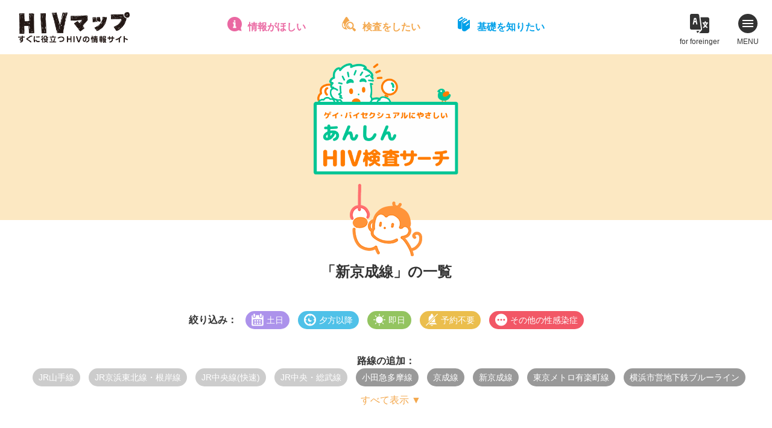

--- FILE ---
content_type: text/html; charset=UTF-8
request_url: https://hiv-map.net/anshin/tag/%E6%96%B0%E4%BA%AC%E6%88%90%E7%B7%9A,%E5%B0%8F%E7%94%B0%E6%80%A5%E5%A4%9A%E6%91%A9%E7%B7%9A,%E6%9D%B1%E4%BA%AC%E3%83%A1%E3%83%88%E3%83%AD%E6%9C%89%E6%A5%BD%E7%94%BA%E7%B7%9A,%E6%A8%AA%E6%B5%9C%E5%B8%82%E5%96%B6%E5%9C%B0%E4%B8%8B%E9%89%84%E3%83%96%E3%83%AB%E3%83%BC%E3%83%A9%E3%82%A4%E3%83%B3/
body_size: 9714
content:
<!DOCTYPE html>
<html lang="ja">
<head>
<!-- Google Tag Manager -->
<script>(function(w,d,s,l,i){w[l]=w[l]||[];w[l].push({'gtm.start':
new Date().getTime(),event:'gtm.js'});var f=d.getElementsByTagName(s)[0],
j=d.createElement(s),dl=l!='dataLayer'?'&l='+l:'';j.async=true;j.src=
'https://www.googletagmanager.com/gtm.js?id='+i+dl;f.parentNode.insertBefore(j,f);
})(window,document,'script','dataLayer','GTM-W4BD2LG');</script>
<!-- End Google Tag Manager -->
<meta charset="utf-8">
<title>新京成線 ｜ あんしんHIV検査サーチ</title>
<meta name="viewport" content="width=device-width">

<meta property="og:image" content="https://hiv-map.net/anshin/wp-content/themes/anshin_new/images/ogp.png">
<meta property="og:site_name" content="https://hiv-map.net/anshin">
<meta property="og:locale" content="ja_JP">
<meta name="twitter:card" content="summary_large_image">

<link rel="stylesheet" media="all" href="/css/newcommon.css">
<link rel="stylesheet" href="https://cdn.jsdelivr.net/npm/@xpressengine/xeicon@2.3.3/xeicon.min.css">
<link rel="stylesheet" href="https://hiv-map.net/anshin/wp-content/themes/anshin_new/css/style.css?ver=3">
<script src="https://maps.google.com/maps/api/js?key=AIzaSyB4TUzVRXyOgvm6R-s5KgvXYRCyUKzYArM&libraries=places&callback=initMap" defer></script>

<!--[js]-->
<link rel='dns-prefetch' href='//cdnjs.cloudflare.com' />
<link rel='dns-prefetch' href='//s.w.org' />
<link rel="alternate" type="application/rss+xml" title="あんしんHIV検査サーチ &raquo; 新京成線 タグのフィード" href="https://hiv-map.net/anshin/tag/%e6%96%b0%e4%ba%ac%e6%88%90%e7%b7%9a/feed/" />
		<script type="text/javascript">
			window._wpemojiSettings = {"baseUrl":"https:\/\/s.w.org\/images\/core\/emoji\/13.0.0\/72x72\/","ext":".png","svgUrl":"https:\/\/s.w.org\/images\/core\/emoji\/13.0.0\/svg\/","svgExt":".svg","source":{"concatemoji":"https:\/\/hiv-map.net\/anshin\/wp-includes\/js\/wp-emoji-release.min.js?ver=5.5.17"}};
			!function(e,a,t){var n,r,o,i=a.createElement("canvas"),p=i.getContext&&i.getContext("2d");function s(e,t){var a=String.fromCharCode;p.clearRect(0,0,i.width,i.height),p.fillText(a.apply(this,e),0,0);e=i.toDataURL();return p.clearRect(0,0,i.width,i.height),p.fillText(a.apply(this,t),0,0),e===i.toDataURL()}function c(e){var t=a.createElement("script");t.src=e,t.defer=t.type="text/javascript",a.getElementsByTagName("head")[0].appendChild(t)}for(o=Array("flag","emoji"),t.supports={everything:!0,everythingExceptFlag:!0},r=0;r<o.length;r++)t.supports[o[r]]=function(e){if(!p||!p.fillText)return!1;switch(p.textBaseline="top",p.font="600 32px Arial",e){case"flag":return s([127987,65039,8205,9895,65039],[127987,65039,8203,9895,65039])?!1:!s([55356,56826,55356,56819],[55356,56826,8203,55356,56819])&&!s([55356,57332,56128,56423,56128,56418,56128,56421,56128,56430,56128,56423,56128,56447],[55356,57332,8203,56128,56423,8203,56128,56418,8203,56128,56421,8203,56128,56430,8203,56128,56423,8203,56128,56447]);case"emoji":return!s([55357,56424,8205,55356,57212],[55357,56424,8203,55356,57212])}return!1}(o[r]),t.supports.everything=t.supports.everything&&t.supports[o[r]],"flag"!==o[r]&&(t.supports.everythingExceptFlag=t.supports.everythingExceptFlag&&t.supports[o[r]]);t.supports.everythingExceptFlag=t.supports.everythingExceptFlag&&!t.supports.flag,t.DOMReady=!1,t.readyCallback=function(){t.DOMReady=!0},t.supports.everything||(n=function(){t.readyCallback()},a.addEventListener?(a.addEventListener("DOMContentLoaded",n,!1),e.addEventListener("load",n,!1)):(e.attachEvent("onload",n),a.attachEvent("onreadystatechange",function(){"complete"===a.readyState&&t.readyCallback()})),(n=t.source||{}).concatemoji?c(n.concatemoji):n.wpemoji&&n.twemoji&&(c(n.twemoji),c(n.wpemoji)))}(window,document,window._wpemojiSettings);
		</script>
		<style type="text/css">
img.wp-smiley,
img.emoji {
	display: inline !important;
	border: none !important;
	box-shadow: none !important;
	height: 1em !important;
	width: 1em !important;
	margin: 0 .07em !important;
	vertical-align: -0.1em !important;
	background: none !important;
	padding: 0 !important;
}
</style>
	<link rel='stylesheet' id='wp-block-library-css'  href='https://hiv-map.net/anshin/wp-includes/css/dist/block-library/style.min.css?ver=5.5.17' type='text/css' media='all' />
<link rel="https://api.w.org/" href="https://hiv-map.net/anshin/wp-json/" /><link rel="alternate" type="application/json" href="https://hiv-map.net/anshin/wp-json/wp/v2/tags/46" /><link rel="EditURI" type="application/rsd+xml" title="RSD" href="https://hiv-map.net/anshin/xmlrpc.php?rsd" />
<link rel="wlwmanifest" type="application/wlwmanifest+xml" href="https://hiv-map.net/anshin/wp-includes/wlwmanifest.xml" /> 
<meta name="generator" content="WordPress 5.5.17" />
</head>

<body data-rsssl=1 class="archive tag tag-46">
<!-- Google Tag Manager (noscript) -->
<noscript><iframe src="https://www.googletagmanager.com/ns.html?id=GTM-W4BD2LG"
height="0" width="0" style="display:none;visibility:hidden"></iframe></noscript>
<!-- End Google Tag Manager (noscript) -->
<!--[header]-->
<header class="header" id="common_header">
	<h1 class="header_logo"><a href="/"><img src="/images/logo.png" alt="HIVマップ - すぐに役立つHIV（エイズ）の情報サイト"></a></h1>
	<nav>
		<ul class="quick_nav">
			<li class="quick_nav_item quick_nav_item-navi">
				<a href="/navi/">情報がほしい</a>
				<div class="mega">
					<div class="mega_inner">
						<div class="mega_header">
							<b><a href="/navi/">HIVお役立ちナビ</a></b>
							<p>HIV／エイズとその関連分野の総合リンク集。セックス|性感染症|相談機関|体験談|予防|治療|セクシュアリティ|メンタルなどに関する約300件を掲載。</p>
						</div>
						<ul>
							<li><a href="/navi/sex/">セックスとHIV・性感染症</a></li>
							<li><a href="/navi/hotline/">電話相談</a></li>
							<li><a href="/navi/mental-care/">こころのケア・薬物・アルコール</a></li>
							<li><a href="/navi/test/">HIV検査情報</a></li>
							<li><a href="/navi/document/">日記・手記集・体験談</a></li>
							<li><a href="/navi/npo/">NGO・NPO</a></li>
							<li><a href="/navi/peer-support/">ピアサポート</a></li>
							<li><a href="/navi/medical-care/">医療・福祉・就労</a></li>
							<li><a href="/navi/comprehensive/">HIV/エイズ総合サイト</a></li>
							<li><a href="/navi/event/">イベント・プロジェクト</a></li>
						</ul>
					</div>
				</div>
			</li>
			<li class="quick_nav_item quick_nav_item-anshin">
				<a href="/anshin/">検査をしたい</a>
				<div class="mega">
					<div class="mega_inner">
						<div class="mega_header">
							<b><a href="/anshin/">あんしんHIV検査サーチ</a></b>
							<p>ゲイ・バイ男性にフレンドリーな首都圏のHIV検査情報。検査の基礎知識やFAQも豊富、検査を受けようか迷っているときにも役立ちます。</p>
						</div>
						<ul>
							<li><a href="/anshin/#area">保健所・検査所をエリアから探す</a></li>
							<li><a href="/anshin/#line">保健所・検査所を路線から探す</a></li>
							<li><a href="/anshin/#search">保健所・検査所を条件から探す</a></li>
							<li><a href="/anshin/clinic/">クリニック(東京)を探す</a></li>
							<li><a href="/anshin/knowledge/">検査まるわかり情報局</a></li>
							<li><a href="/anshin/interview/">あんしん検査探訪記</a></li>
						</ul>
					</div>
				</div>
			</li>
			<li class="quick_nav_item quick_nav_item-guide">
				<a href="/guide/">基礎を知りたい</a>
				<div class="mega">
					<div class="mega_inner">
						<div class="mega_header">
							<b><a href="/guide/">HIV／エイズガイド</a></b>
							<p>HIV／エイズの基本のキを、イラストと対談形式の読みやすい文章で学べます。感染の仕組み、予防の方法、HIV検査・治療・福祉制度など。</p>
						</div>
						<ul>
							<li><a href="/guide/chapter_1.html">エイズのこと、まるごと全部知りたい！</a></li>
							<li><a href="/guide/chapter_2.html">感染メカニズムとセーファーセックス講座</a></li>
							<li><a href="/guide/chapter_3.html">検査、受ける前・受ける時・受けた後</a></li>
							<li><a href="/guide/chapter_4.html">HIV感染症では、どんな治療を受けるのかな？</a></li>
							<li><a href="/guide/chapter_5.html">HIVポジティブを支える社会制度</a></li>
							<li><a href="/guide/chapter_6.html">君の話を聞いてくれる人はこんなにいる！</a></li>
							<li><a href="/guide/chapter_7.html">まだまだ奥が深い、HIV感染症とその周辺</a></li>
						</ul>
					</div>
				</div>
			</li>
		</ul>
	</nav>
	<nav>
		<ul class="header_nav">
			<li class="header_nav_item header_nav_item-hpot">
				<a href="/h.pot/" target="_blank">for foreinger</a>
				<div class="mega">
					<b><a href="/h.pot/" target="_blank"><img src="/images/pickup04_title.png" alt="H.POT - HIV multilingul info Japan"></a></b>
					<ul>
						<li><a href="/h.pot/en.html" target="_blank">English</a></li>
						<li><a href="/h.pot/ko.html" target="_blank">한국어</a></li>
						<li><a href="/h.pot/th.html" target="_blank">ภาษาไทย</a></li>
						<li><a href="/h.pot/zh-cn.html" target="_blank">简体中文</a></li>
						<li><a href="/h.pot/zh-tw.html" target="_blank">繁体中文</a></li>
						<li><a href="/h.pot/tl.html" target="_blank">Tagalog</a></li>
						<li><a href="/h.pot/vi.html" target="_blank">Tiếng Việt</a></li>
						<li><a href="/h.pot/ne.html" target="_blank">नेपाली</a></li>
						<li><a href="/h.pot/es.html" target="_blank">Español</a></li>
						<li><a href="/h.pot/pt.html" target="_blank">Português</a></li>
						<li><a href="/h.pot/ja.html" target="_blank">日本語（にほんご）</a></li>
					</ul>
				</div>
			</li>
			<li class="header_nav_item header_nav_item-menu">
				<span></span>
				<span></span>
				<span></span>
				MENU
			</li>
		</ul>
	</nav>
</header>
<div class="main_menu">
	<b>メインコンテンツ</b>
	<ul>
		<li><a href="/navi/">HIVお役立ちナビ</a></li>
		<li><a href="/anshin/">あんしんHIV検査サーチ</a></li>
		<li><a href="/guide/">HIV／エイズガイド</a></li>
		<li><a href="/post/">HIVマップポスト</a></li>
	</ul>
	<b>特集</b>
	<ul>
		<li><a href="/pick-up/">Safer SexってどこまでOK？</a></li>
		<li><a href="/pick-up02/">イキたい！イケない！それぞれの検査事情</a></li>
		<li><a href="/horu-scope/">性座占い 掘るスコープ</a></li>
		<li><a href="/h.pot/">H.POT - HIV multilingul info Japan</a></li>
	</ul>
	<b>HIVマップについて</b>
	<ul>
		<li><a href="/about/">HIVマップについて</a></li>
		<li><a href="/06_link.html">リンクについて</a></li>
		<li><a href="/07_contact.html">お問い合わせ</a></li>
		<li><a href="/privacy/">個人情報保護方針・ご利用上の注意</a></li>
	</ul>
</div>
<div class="main_menu_close">
	<span></span>
	<span></span>
	<span></span>
	CLOSE
</div>
<!---[/header]-->

<div class="anshin_main">
	<h1><a href="https://hiv-map.net/anshin/"><img src="https://hiv-map.net/anshin/wp-content/themes/anshin_new/images/logo.png" alt="あんしんHIV検査サーチ"></a></h1>
</div>


<section class="anshin_list sec">
  <div class="sec_inner">

    <h2 class="title_icon icon-line">「新京成線」の一覧</h2>
    <dl class="refine">
      <dt>絞り込み：</dt>
      <dd>
    		<ul class="single_tags">
                    <li class="tag-weekend"><span>土日</span></li>
                    <li class="tag-night"><span>夕方以降</span></li>
                    <li class="tag-sameday"><span>即日</span></li>
                    <li class="tag-reserve"><span>予約不要</span></li>
                    <li class="tag-other"><span>その他の性感染症</span></li>
              		</ul>
      </dd>
    </dl>
    <dl class="add_tag">
      <dt>路線の追加：</dt>
      <dd>
    		<ul class="single_tags">
    			    			<li class="tag-rail"><a href="/anshin/tag/%E6%96%B0%E4%BA%AC%E6%88%90%E7%B7%9A,%E5%B0%8F%E7%94%B0%E6%80%A5%E5%A4%9A%E6%91%A9%E7%B7%9A,%E6%9D%B1%E4%BA%AC%E3%83%A1%E3%83%88%E3%83%AD%E6%9C%89%E6%A5%BD%E7%94%BA%E7%B7%9A,%E6%A8%AA%E6%B5%9C%E5%B8%82%E5%96%B6%E5%9C%B0%E4%B8%8B%E9%89%84%E3%83%96%E3%83%AB%E3%83%BC%E3%83%A9%E3%82%A4%E3%83%B3,jr%e5%b1%b1%e6%89%8b%e7%b7%9a/">JR山手線</a></li>
              			<li class="tag-rail"><a href="/anshin/tag/%E6%96%B0%E4%BA%AC%E6%88%90%E7%B7%9A,%E5%B0%8F%E7%94%B0%E6%80%A5%E5%A4%9A%E6%91%A9%E7%B7%9A,%E6%9D%B1%E4%BA%AC%E3%83%A1%E3%83%88%E3%83%AD%E6%9C%89%E6%A5%BD%E7%94%BA%E7%B7%9A,%E6%A8%AA%E6%B5%9C%E5%B8%82%E5%96%B6%E5%9C%B0%E4%B8%8B%E9%89%84%E3%83%96%E3%83%AB%E3%83%BC%E3%83%A9%E3%82%A4%E3%83%B3,jr%e4%ba%ac%e6%b5%9c%e6%9d%b1%e5%8c%97%e7%b7%9a%e3%83%bb%e6%a0%b9%e5%b2%b8%e7%b7%9a/">JR京浜東北線・根岸線</a></li>
              			<li class="tag-rail"><a href="/anshin/tag/%E6%96%B0%E4%BA%AC%E6%88%90%E7%B7%9A,%E5%B0%8F%E7%94%B0%E6%80%A5%E5%A4%9A%E6%91%A9%E7%B7%9A,%E6%9D%B1%E4%BA%AC%E3%83%A1%E3%83%88%E3%83%AD%E6%9C%89%E6%A5%BD%E7%94%BA%E7%B7%9A,%E6%A8%AA%E6%B5%9C%E5%B8%82%E5%96%B6%E5%9C%B0%E4%B8%8B%E9%89%84%E3%83%96%E3%83%AB%E3%83%BC%E3%83%A9%E3%82%A4%E3%83%B3,jr%e4%b8%ad%e5%a4%ae%e7%b7%9a%e5%bf%ab%e9%80%9f/">JR中央線(快速)</a></li>
              			<li class="tag-rail"><a href="/anshin/tag/%E6%96%B0%E4%BA%AC%E6%88%90%E7%B7%9A,%E5%B0%8F%E7%94%B0%E6%80%A5%E5%A4%9A%E6%91%A9%E7%B7%9A,%E6%9D%B1%E4%BA%AC%E3%83%A1%E3%83%88%E3%83%AD%E6%9C%89%E6%A5%BD%E7%94%BA%E7%B7%9A,%E6%A8%AA%E6%B5%9C%E5%B8%82%E5%96%B6%E5%9C%B0%E4%B8%8B%E9%89%84%E3%83%96%E3%83%AB%E3%83%BC%E3%83%A9%E3%82%A4%E3%83%B3,jr%e4%b8%ad%e5%a4%ae%e3%83%bb%e7%b7%8f%e6%ad%a6%e7%b7%9a/">JR中央・総武線</a></li>
              			<li class="tag-rail"><a href="/anshin/tag/%E6%96%B0%E4%BA%AC%E6%88%90%E7%B7%9A,%E5%B0%8F%E7%94%B0%E6%80%A5%E5%A4%9A%E6%91%A9%E7%B7%9A,%E6%9D%B1%E4%BA%AC%E3%83%A1%E3%83%88%E3%83%AD%E6%9C%89%E6%A5%BD%E7%94%BA%E7%B7%9A,%E6%A8%AA%E6%B5%9C%E5%B8%82%E5%96%B6%E5%9C%B0%E4%B8%8B%E9%89%84%E3%83%96%E3%83%AB%E3%83%BC%E3%83%A9%E3%82%A4%E3%83%B3,jr%e7%b7%8f%e6%ad%a6%e6%9c%ac%e7%b7%9a/">JR総武本線</a></li>
              			<li class="tag-rail"><a href="/anshin/tag/%E6%96%B0%E4%BA%AC%E6%88%90%E7%B7%9A,%E5%B0%8F%E7%94%B0%E6%80%A5%E5%A4%9A%E6%91%A9%E7%B7%9A,%E6%9D%B1%E4%BA%AC%E3%83%A1%E3%83%88%E3%83%AD%E6%9C%89%E6%A5%BD%E7%94%BA%E7%B7%9A,%E6%A8%AA%E6%B5%9C%E5%B8%82%E5%96%B6%E5%9C%B0%E4%B8%8B%E9%89%84%E3%83%96%E3%83%AB%E3%83%BC%E3%83%A9%E3%82%A4%E3%83%B3,jr%e5%9f%bc%e4%ba%ac%e7%b7%9a%e3%83%bb%e5%b7%9d%e8%b6%8a%e7%b7%9a/">JR埼京線・川越線</a></li>
              			<li class="tag-rail"><a href="/anshin/tag/%E6%96%B0%E4%BA%AC%E6%88%90%E7%B7%9A,%E5%B0%8F%E7%94%B0%E6%80%A5%E5%A4%9A%E6%91%A9%E7%B7%9A,%E6%9D%B1%E4%BA%AC%E3%83%A1%E3%83%88%E3%83%AD%E6%9C%89%E6%A5%BD%E7%94%BA%E7%B7%9A,%E6%A8%AA%E6%B5%9C%E5%B8%82%E5%96%B6%E5%9C%B0%E4%B8%8B%E9%89%84%E3%83%96%E3%83%AB%E3%83%BC%E3%83%A9%E3%82%A4%E3%83%B3,jr%e6%b9%98%e5%8d%97%e6%96%b0%e5%ae%bf%e3%83%a9%e3%82%a4%e3%83%b3/">JR湘南新宿ライン</a></li>
              			<li class="tag-rail"><a href="/anshin/tag/%E6%96%B0%E4%BA%AC%E6%88%90%E7%B7%9A,%E5%B0%8F%E7%94%B0%E6%80%A5%E5%A4%9A%E6%91%A9%E7%B7%9A,%E6%9D%B1%E4%BA%AC%E3%83%A1%E3%83%88%E3%83%AD%E6%9C%89%E6%A5%BD%E7%94%BA%E7%B7%9A,%E6%A8%AA%E6%B5%9C%E5%B8%82%E5%96%B6%E5%9C%B0%E4%B8%8B%E9%89%84%E3%83%96%E3%83%AB%E3%83%BC%E3%83%A9%E3%82%A4%E3%83%B3,jr%e9%ab%98%e5%b4%8e%e7%b7%9a/">JR高崎線</a></li>
              			<li class="tag-rail"><a href="/anshin/tag/%E6%96%B0%E4%BA%AC%E6%88%90%E7%B7%9A,%E5%B0%8F%E7%94%B0%E6%80%A5%E5%A4%9A%E6%91%A9%E7%B7%9A,%E6%9D%B1%E4%BA%AC%E3%83%A1%E3%83%88%E3%83%AD%E6%9C%89%E6%A5%BD%E7%94%BA%E7%B7%9A,%E6%A8%AA%E6%B5%9C%E5%B8%82%E5%96%B6%E5%9C%B0%E4%B8%8B%E9%89%84%E3%83%96%E3%83%AB%E3%83%BC%E3%83%A9%E3%82%A4%E3%83%B3,jr%e5%ae%87%e9%83%bd%e5%ae%ae%e7%b7%9a/">JR宇都宮線</a></li>
              			<li class="tag-rail"><a href="/anshin/tag/%E6%96%B0%E4%BA%AC%E6%88%90%E7%B7%9A,%E5%B0%8F%E7%94%B0%E6%80%A5%E5%A4%9A%E6%91%A9%E7%B7%9A,%E6%9D%B1%E4%BA%AC%E3%83%A1%E3%83%88%E3%83%AD%E6%9C%89%E6%A5%BD%E7%94%BA%E7%B7%9A,%E6%A8%AA%E6%B5%9C%E5%B8%82%E5%96%B6%E5%9C%B0%E4%B8%8B%E9%89%84%E3%83%96%E3%83%AB%E3%83%BC%E3%83%A9%E3%82%A4%E3%83%B3,jr%e5%b8%b8%e7%a3%90%e7%b7%9a%e9%a6%96%e9%83%bd%e5%9c%8f/">JR常磐線(首都圏)</a></li>
              			<li class="tag-rail"><a href="/anshin/tag/%E6%96%B0%E4%BA%AC%E6%88%90%E7%B7%9A,%E5%B0%8F%E7%94%B0%E6%80%A5%E5%A4%9A%E6%91%A9%E7%B7%9A,%E6%9D%B1%E4%BA%AC%E3%83%A1%E3%83%88%E3%83%AD%E6%9C%89%E6%A5%BD%E7%94%BA%E7%B7%9A,%E6%A8%AA%E6%B5%9C%E5%B8%82%E5%96%B6%E5%9C%B0%E4%B8%8B%E9%89%84%E3%83%96%E3%83%AB%E3%83%BC%E3%83%A9%E3%82%A4%E3%83%B3,jr%e6%9d%b1%e6%b5%b7%e9%81%93%e6%9c%ac%e7%b7%9a%e9%a6%96%e9%83%bd%e5%9c%8f/">JR東海道本線(首都圏)</a></li>
              			<li class="tag-rail"><a href="/anshin/tag/%E6%96%B0%E4%BA%AC%E6%88%90%E7%B7%9A,%E5%B0%8F%E7%94%B0%E6%80%A5%E5%A4%9A%E6%91%A9%E7%B7%9A,%E6%9D%B1%E4%BA%AC%E3%83%A1%E3%83%88%E3%83%AD%E6%9C%89%E6%A5%BD%E7%94%BA%E7%B7%9A,%E6%A8%AA%E6%B5%9C%E5%B8%82%E5%96%B6%E5%9C%B0%E4%B8%8B%E9%89%84%E3%83%96%E3%83%AB%E3%83%BC%E3%83%A9%E3%82%A4%E3%83%B3,jr%e6%a8%aa%e9%a0%88%e8%b3%80%e7%b7%9a/">JR横須賀線</a></li>
              			<li class="tag-rail"><a href="/anshin/tag/%E6%96%B0%E4%BA%AC%E6%88%90%E7%B7%9A,%E5%B0%8F%E7%94%B0%E6%80%A5%E5%A4%9A%E6%91%A9%E7%B7%9A,%E6%9D%B1%E4%BA%AC%E3%83%A1%E3%83%88%E3%83%AD%E6%9C%89%E6%A5%BD%E7%94%BA%E7%B7%9A,%E6%A8%AA%E6%B5%9C%E5%B8%82%E5%96%B6%E5%9C%B0%E4%B8%8B%E9%89%84%E3%83%96%E3%83%AB%E3%83%BC%E3%83%A9%E3%82%A4%E3%83%B3,jr%e4%b8%8a%e9%87%8e%e6%9d%b1%e4%ba%ac%e3%83%a9%e3%82%a4%e3%83%b3/">JR上野東京ライン</a></li>
              			<li class="tag-rail"><a href="/anshin/tag/%E6%96%B0%E4%BA%AC%E6%88%90%E7%B7%9A,%E5%B0%8F%E7%94%B0%E6%80%A5%E5%A4%9A%E6%91%A9%E7%B7%9A,%E6%9D%B1%E4%BA%AC%E3%83%A1%E3%83%88%E3%83%AD%E6%9C%89%E6%A5%BD%E7%94%BA%E7%B7%9A,%E6%A8%AA%E6%B5%9C%E5%B8%82%E5%96%B6%E5%9C%B0%E4%B8%8B%E9%89%84%E3%83%96%E3%83%AB%E3%83%BC%E3%83%A9%E3%82%A4%E3%83%B3,jr%e6%ad%a6%e8%94%b5%e9%87%8e%e7%b7%9a/">JR武蔵野線</a></li>
              			<li class="tag-rail"><a href="/anshin/tag/%E6%96%B0%E4%BA%AC%E6%88%90%E7%B7%9A,%E5%B0%8F%E7%94%B0%E6%80%A5%E5%A4%9A%E6%91%A9%E7%B7%9A,%E6%9D%B1%E4%BA%AC%E3%83%A1%E3%83%88%E3%83%AD%E6%9C%89%E6%A5%BD%E7%94%BA%E7%B7%9A,%E6%A8%AA%E6%B5%9C%E5%B8%82%E5%96%B6%E5%9C%B0%E4%B8%8B%E9%89%84%E3%83%96%E3%83%AB%E3%83%BC%E3%83%A9%E3%82%A4%E3%83%B3,jr%e5%8d%97%e6%ad%a6%e7%b7%9a/">JR南武線</a></li>
              			<li class="tag-rail"><a href="/anshin/tag/%E6%96%B0%E4%BA%AC%E6%88%90%E7%B7%9A,%E5%B0%8F%E7%94%B0%E6%80%A5%E5%A4%9A%E6%91%A9%E7%B7%9A,%E6%9D%B1%E4%BA%AC%E3%83%A1%E3%83%88%E3%83%AD%E6%9C%89%E6%A5%BD%E7%94%BA%E7%B7%9A,%E6%A8%AA%E6%B5%9C%E5%B8%82%E5%96%B6%E5%9C%B0%E4%B8%8B%E9%89%84%E3%83%96%E3%83%AB%E3%83%BC%E3%83%A9%E3%82%A4%E3%83%B3,jr%e6%a8%aa%e6%b5%9c%e7%b7%9a/">JR横浜線</a></li>
              			<li class="tag-rail"><a href="/anshin/tag/%E6%96%B0%E4%BA%AC%E6%88%90%E7%B7%9A,%E5%B0%8F%E7%94%B0%E6%80%A5%E5%A4%9A%E6%91%A9%E7%B7%9A,%E6%9D%B1%E4%BA%AC%E3%83%A1%E3%83%88%E3%83%AD%E6%9C%89%E6%A5%BD%E7%94%BA%E7%B7%9A,%E6%A8%AA%E6%B5%9C%E5%B8%82%E5%96%B6%E5%9C%B0%E4%B8%8B%E9%89%84%E3%83%96%E3%83%AB%E3%83%BC%E3%83%A9%E3%82%A4%E3%83%B3,jr%e7%9b%b8%e6%a8%a1%e7%b7%9a/">JR相模線</a></li>
              			<li class="tag-rail"><a href="/anshin/tag/%E6%96%B0%E4%BA%AC%E6%88%90%E7%B7%9A,%E5%B0%8F%E7%94%B0%E6%80%A5%E5%A4%9A%E6%91%A9%E7%B7%9A,%E6%9D%B1%E4%BA%AC%E3%83%A1%E3%83%88%E3%83%AD%E6%9C%89%E6%A5%BD%E7%94%BA%E7%B7%9A,%E6%A8%AA%E6%B5%9C%E5%B8%82%E5%96%B6%E5%9C%B0%E4%B8%8B%E9%89%84%E3%83%96%E3%83%AB%E3%83%BC%E3%83%A9%E3%82%A4%E3%83%B3,jr%e9%b6%b4%e8%a6%8b%e7%b7%9a/">JR鶴見線</a></li>
              			<li class="tag-rail"><a href="/anshin/tag/%E6%96%B0%E4%BA%AC%E6%88%90%E7%B7%9A,%E5%B0%8F%E7%94%B0%E6%80%A5%E5%A4%9A%E6%91%A9%E7%B7%9A,%E6%9D%B1%E4%BA%AC%E3%83%A1%E3%83%88%E3%83%AD%E6%9C%89%E6%A5%BD%E7%94%BA%E7%B7%9A,%E6%A8%AA%E6%B5%9C%E5%B8%82%E5%96%B6%E5%9C%B0%E4%B8%8B%E9%89%84%E3%83%96%E3%83%AB%E3%83%BC%E3%83%A9%E3%82%A4%E3%83%B3,jr%e9%9d%92%e6%a2%85%e7%b7%9a%e3%83%bb%e4%ba%94%e6%97%a5%e5%b8%82%e7%b7%9a/">JR青梅線・五日市線</a></li>
              			<li class="tag-rail"><a href="/anshin/tag/%E6%96%B0%E4%BA%AC%E6%88%90%E7%B7%9A,%E5%B0%8F%E7%94%B0%E6%80%A5%E5%A4%9A%E6%91%A9%E7%B7%9A,%E6%9D%B1%E4%BA%AC%E3%83%A1%E3%83%88%E3%83%AD%E6%9C%89%E6%A5%BD%E7%94%BA%E7%B7%9A,%E6%A8%AA%E6%B5%9C%E5%B8%82%E5%96%B6%E5%9C%B0%E4%B8%8B%E9%89%84%E3%83%96%E3%83%AB%E3%83%BC%E3%83%A9%E3%82%A4%E3%83%B3,jr%e5%85%ab%e9%ab%98%e7%b7%9a%e9%a6%96%e9%83%bd%e5%9c%8f/">JR八高線(首都圏)</a></li>
              			<li class="tag-rail"><a href="/anshin/tag/%E6%96%B0%E4%BA%AC%E6%88%90%E7%B7%9A,%E5%B0%8F%E7%94%B0%E6%80%A5%E5%A4%9A%E6%91%A9%E7%B7%9A,%E6%9D%B1%E4%BA%AC%E3%83%A1%E3%83%88%E3%83%AD%E6%9C%89%E6%A5%BD%E7%94%BA%E7%B7%9A,%E6%A8%AA%E6%B5%9C%E5%B8%82%E5%96%B6%E5%9C%B0%E4%B8%8B%E9%89%84%E3%83%96%E3%83%AB%E3%83%BC%E3%83%A9%E3%82%A4%E3%83%B3,jr%e5%86%85%e6%88%bf%e7%b7%9a/">JR内房線</a></li>
              			<li class="tag-rail"><a href="/anshin/tag/%E6%96%B0%E4%BA%AC%E6%88%90%E7%B7%9A,%E5%B0%8F%E7%94%B0%E6%80%A5%E5%A4%9A%E6%91%A9%E7%B7%9A,%E6%9D%B1%E4%BA%AC%E3%83%A1%E3%83%88%E3%83%AD%E6%9C%89%E6%A5%BD%E7%94%BA%E7%B7%9A,%E6%A8%AA%E6%B5%9C%E5%B8%82%E5%96%B6%E5%9C%B0%E4%B8%8B%E9%89%84%E3%83%96%E3%83%AB%E3%83%BC%E3%83%A9%E3%82%A4%E3%83%B3,jr%e5%a4%96%e6%88%bf%e7%b7%9a/">JR外房線</a></li>
              			<li class="tag-rail"><a href="/anshin/tag/%E6%96%B0%E4%BA%AC%E6%88%90%E7%B7%9A,%E5%B0%8F%E7%94%B0%E6%80%A5%E5%A4%9A%E6%91%A9%E7%B7%9A,%E6%9D%B1%E4%BA%AC%E3%83%A1%E3%83%88%E3%83%AD%E6%9C%89%E6%A5%BD%E7%94%BA%E7%B7%9A,%E6%A8%AA%E6%B5%9C%E5%B8%82%E5%96%B6%E5%9C%B0%E4%B8%8B%E9%89%84%E3%83%96%E3%83%AB%E3%83%BC%E3%83%A9%E3%82%A4%E3%83%B3,jr%e6%9d%b1%e9%87%91%e7%b7%9a/">JR東金線</a></li>
              			<li class="tag-rail"><a href="/anshin/tag/%E6%96%B0%E4%BA%AC%E6%88%90%E7%B7%9A,%E5%B0%8F%E7%94%B0%E6%80%A5%E5%A4%9A%E6%91%A9%E7%B7%9A,%E6%9D%B1%E4%BA%AC%E3%83%A1%E3%83%88%E3%83%AD%E6%9C%89%E6%A5%BD%E7%94%BA%E7%B7%9A,%E6%A8%AA%E6%B5%9C%E5%B8%82%E5%96%B6%E5%9C%B0%E4%B8%8B%E9%89%84%E3%83%96%E3%83%AB%E3%83%BC%E3%83%A9%E3%82%A4%E3%83%B3,jr%e6%88%90%e7%94%b0%e7%b7%9a%e3%83%bb%e9%b9%bf%e5%b3%b6%e7%b7%9a/">JR成田線・鹿島線</a></li>
              			<li class="tag-rail"><a href="/anshin/tag/%E6%96%B0%E4%BA%AC%E6%88%90%E7%B7%9A,%E5%B0%8F%E7%94%B0%E6%80%A5%E5%A4%9A%E6%91%A9%E7%B7%9A,%E6%9D%B1%E4%BA%AC%E3%83%A1%E3%83%88%E3%83%AD%E6%9C%89%E6%A5%BD%E7%94%BA%E7%B7%9A,%E6%A8%AA%E6%B5%9C%E5%B8%82%E5%96%B6%E5%9C%B0%E4%B8%8B%E9%89%84%E3%83%96%E3%83%AB%E3%83%BC%E3%83%A9%E3%82%A4%E3%83%B3,jr%e4%b9%85%e7%95%99%e9%87%8c%e7%b7%9a/">JR久留里線</a></li>
              			<li class="tag-rail"><a href="/anshin/tag/%E6%96%B0%E4%BA%AC%E6%88%90%E7%B7%9A,%E5%B0%8F%E7%94%B0%E6%80%A5%E5%A4%9A%E6%91%A9%E7%B7%9A,%E6%9D%B1%E4%BA%AC%E3%83%A1%E3%83%88%E3%83%AD%E6%9C%89%E6%A5%BD%E7%94%BA%E7%B7%9A,%E6%A8%AA%E6%B5%9C%E5%B8%82%E5%96%B6%E5%9C%B0%E4%B8%8B%E9%89%84%E3%83%96%E3%83%AB%E3%83%BC%E3%83%A9%E3%82%A4%E3%83%B3,%e6%b1%9f%e3%83%8e%e5%b3%b6%e9%9b%bb%e9%89%84%e7%b7%9a/">江ノ島電鉄線</a></li>
              			<li class="tag-rail"><a href="/anshin/tag/%E6%96%B0%E4%BA%AC%E6%88%90%E7%B7%9A,%E5%B0%8F%E7%94%B0%E6%80%A5%E5%A4%9A%E6%91%A9%E7%B7%9A,%E6%9D%B1%E4%BA%AC%E3%83%A1%E3%83%88%E3%83%AD%E6%9C%89%E6%A5%BD%E7%94%BA%E7%B7%9A,%E6%A8%AA%E6%B5%9C%E5%B8%82%E5%96%B6%E5%9C%B0%E4%B8%8B%E9%89%84%E3%83%96%E3%83%AB%E3%83%BC%E3%83%A9%E3%82%A4%E3%83%B3,%e5%b0%8f%e7%94%b0%e6%80%a5%e7%b7%9a/">小田急線</a></li>
              			<li class="tag-rail"><a href="/anshin/tag/%E6%96%B0%E4%BA%AC%E6%88%90%E7%B7%9A,%E5%B0%8F%E7%94%B0%E6%80%A5%E5%A4%9A%E6%91%A9%E7%B7%9A,%E6%9D%B1%E4%BA%AC%E3%83%A1%E3%83%88%E3%83%AD%E6%9C%89%E6%A5%BD%E7%94%BA%E7%B7%9A,%E6%A8%AA%E6%B5%9C%E5%B8%82%E5%96%B6%E5%9C%B0%E4%B8%8B%E9%89%84%E3%83%96%E3%83%AB%E3%83%BC%E3%83%A9%E3%82%A4%E3%83%B3,%e5%b0%8f%e7%94%b0%e6%80%a5%e6%b1%9f%e3%83%8e%e5%b3%b6%e7%b7%9a/">小田急江ノ島線</a></li>
              			<li class="tag-rail selected"><a href="/anshin/tag/%E6%96%B0%E4%BA%AC%E6%88%90%E7%B7%9A,%E6%9D%B1%E4%BA%AC%E3%83%A1%E3%83%88%E3%83%AD%E6%9C%89%E6%A5%BD%E7%94%BA%E7%B7%9A,%E6%A8%AA%E6%B5%9C%E5%B8%82%E5%96%B6%E5%9C%B0%E4%B8%8B%E9%89%84%E3%83%96%E3%83%AB%E3%83%BC%E3%83%A9%E3%82%A4%E3%83%B3/">小田急多摩線</a></li>
              			<li class="tag-rail"><a href="/anshin/tag/%E6%96%B0%E4%BA%AC%E6%88%90%E7%B7%9A,%E5%B0%8F%E7%94%B0%E6%80%A5%E5%A4%9A%E6%91%A9%E7%B7%9A,%E6%9D%B1%E4%BA%AC%E3%83%A1%E3%83%88%E3%83%AD%E6%9C%89%E6%A5%BD%E7%94%BA%E7%B7%9A,%E6%A8%AA%E6%B5%9C%E5%B8%82%E5%96%B6%E5%9C%B0%E4%B8%8B%E9%89%84%E3%83%96%E3%83%AB%E3%83%BC%E3%83%A9%E3%82%A4%E3%83%B3,%e9%87%91%e6%b2%a2%e3%82%b7%e3%83%bc%e3%82%b5%e3%82%a4%e3%83%89%e3%83%a9%e3%82%a4%e3%83%b3/">金沢シーサイドライン</a></li>
              			<li class="tag-rail"><a href="/anshin/tag/%E6%96%B0%E4%BA%AC%E6%88%90%E7%B7%9A,%E5%B0%8F%E7%94%B0%E6%80%A5%E5%A4%9A%E6%91%A9%E7%B7%9A,%E6%9D%B1%E4%BA%AC%E3%83%A1%E3%83%88%E3%83%AD%E6%9C%89%E6%A5%BD%E7%94%BA%E7%B7%9A,%E6%A8%AA%E6%B5%9C%E5%B8%82%E5%96%B6%E5%9C%B0%E4%B8%8B%E9%89%84%E3%83%96%E3%83%AB%E3%83%BC%E3%83%A9%E3%82%A4%E3%83%B3,%e4%ba%ac%e7%8e%8b%e7%b7%9a%e3%83%bb%e6%96%b0%e7%b7%9a/">京王線・新線</a></li>
              			<li class="tag-rail"><a href="/anshin/tag/%E6%96%B0%E4%BA%AC%E6%88%90%E7%B7%9A,%E5%B0%8F%E7%94%B0%E6%80%A5%E5%A4%9A%E6%91%A9%E7%B7%9A,%E6%9D%B1%E4%BA%AC%E3%83%A1%E3%83%88%E3%83%AD%E6%9C%89%E6%A5%BD%E7%94%BA%E7%B7%9A,%E6%A8%AA%E6%B5%9C%E5%B8%82%E5%96%B6%E5%9C%B0%E4%B8%8B%E9%89%84%E3%83%96%E3%83%AB%E3%83%BC%E3%83%A9%E3%82%A4%E3%83%B3,%e4%ba%ac%e7%8e%8b%e4%ba%95%e3%81%ae%e9%a0%ad%e7%b7%9a/">京王井の頭線</a></li>
              			<li class="tag-rail"><a href="/anshin/tag/%E6%96%B0%E4%BA%AC%E6%88%90%E7%B7%9A,%E5%B0%8F%E7%94%B0%E6%80%A5%E5%A4%9A%E6%91%A9%E7%B7%9A,%E6%9D%B1%E4%BA%AC%E3%83%A1%E3%83%88%E3%83%AD%E6%9C%89%E6%A5%BD%E7%94%BA%E7%B7%9A,%E6%A8%AA%E6%B5%9C%E5%B8%82%E5%96%B6%E5%9C%B0%E4%B8%8B%E9%89%84%E3%83%96%E3%83%AB%E3%83%BC%E3%83%A9%E3%82%A4%E3%83%B3,%e4%ba%ac%e7%8e%8b%e7%9b%b8%e6%a8%a1%e5%8e%9f%e7%b7%9a/">京王相模原線</a></li>
              			<li class="tag-rail"><a href="/anshin/tag/%E6%96%B0%E4%BA%AC%E6%88%90%E7%B7%9A,%E5%B0%8F%E7%94%B0%E6%80%A5%E5%A4%9A%E6%91%A9%E7%B7%9A,%E6%9D%B1%E4%BA%AC%E3%83%A1%E3%83%88%E3%83%AD%E6%9C%89%E6%A5%BD%E7%94%BA%E7%B7%9A,%E6%A8%AA%E6%B5%9C%E5%B8%82%E5%96%B6%E5%9C%B0%E4%B8%8B%E9%89%84%E3%83%96%E3%83%AB%E3%83%BC%E3%83%A9%E3%82%A4%E3%83%B3,%e4%ba%ac%e6%80%a5%e7%b7%9a/">京急線</a></li>
              			<li class="tag-rail selected"><a href="/anshin/tag/%E6%96%B0,%E5%B0%8F%E7%94%B0%E6%80%A5%E5%A4%9A%E6%91%A9%E7%B7%9A,%E6%9D%B1%E4%BA%AC%E3%83%A1%E3%83%88%E3%83%AD%E6%9C%89%E6%A5%BD%E7%94%BA%E7%B7%9A,%E6%A8%AA%E6%B5%9C%E5%B8%82%E5%96%B6%E5%9C%B0%E4%B8%8B%E9%89%84%E3%83%96%E3%83%AB%E3%83%BC%E3%83%A9%E3%82%A4%E3%83%B3/">京成線</a></li>
              			<li class="tag-rail"><a href="/anshin/tag/%E6%96%B0%E4%BA%AC%E6%88%90%E7%B7%9A,%E5%B0%8F%E7%94%B0%E6%80%A5%E5%A4%9A%E6%91%A9%E7%B7%9A,%E6%9D%B1%E4%BA%AC%E3%83%A1%E3%83%88%E3%83%AD%E6%9C%89%E6%A5%BD%E7%94%BA%E7%B7%9A,%E6%A8%AA%E6%B5%9C%E5%B8%82%E5%96%B6%E5%9C%B0%E4%B8%8B%E9%89%84%E3%83%96%E3%83%AB%E3%83%BC%E3%83%A9%E3%82%A4%E3%83%B3,%e5%b0%8f%e6%b9%8a%e9%89%84%e9%81%93%e7%b7%9a/">小湊鉄道線</a></li>
              			<li class="tag-rail"><a href="/anshin/tag/%E6%96%B0%E4%BA%AC%E6%88%90%E7%B7%9A,%E5%B0%8F%E7%94%B0%E6%80%A5%E5%A4%9A%E6%91%A9%E7%B7%9A,%E6%9D%B1%E4%BA%AC%E3%83%A1%E3%83%88%E3%83%AD%E6%9C%89%E6%A5%BD%E7%94%BA%E7%B7%9A,%E6%A8%AA%E6%B5%9C%E5%B8%82%E5%96%B6%E5%9C%B0%E4%B8%8B%E9%89%84%E3%83%96%E3%83%AB%E3%83%BC%E3%83%A9%E3%82%A4%E3%83%B3,%e5%9f%bc%e7%8e%89%e6%96%b0%e9%83%bd%e5%b8%82%e4%ba%a4%e9%80%9a%e3%83%8b%e3%83%a5%e3%83%bc%e3%82%b7%e3%83%a3%e3%83%88%e3%83%ab/">埼玉新都市交通ニューシャトル</a></li>
              			<li class="tag-rail selected"><a href="/anshin/tag/%E5%B0%8F%E7%94%B0%E6%80%A5%E5%A4%9A%E6%91%A9%E7%B7%9A,%E6%9D%B1%E4%BA%AC%E3%83%A1%E3%83%88%E3%83%AD%E6%9C%89%E6%A5%BD%E7%94%BA%E7%B7%9A,%E6%A8%AA%E6%B5%9C%E5%B8%82%E5%96%B6%E5%9C%B0%E4%B8%8B%E9%89%84%E3%83%96%E3%83%AB%E3%83%BC%E3%83%A9%E3%82%A4%E3%83%B3/">新京成線</a></li>
              			<li class="tag-rail"><a href="/anshin/tag/%E6%96%B0%E4%BA%AC%E6%88%90%E7%B7%9A,%E5%B0%8F%E7%94%B0%E6%80%A5%E5%A4%9A%E6%91%A9%E7%B7%9A,%E6%9D%B1%E4%BA%AC%E3%83%A1%E3%83%88%E3%83%AD%E6%9C%89%E6%A5%BD%E7%94%BA%E7%B7%9A,%E6%A8%AA%E6%B5%9C%E5%B8%82%E5%96%B6%E5%9C%B0%E4%B8%8B%E9%89%84%E3%83%96%E3%83%AB%E3%83%BC%E3%83%A9%E3%82%A4%E3%83%B3,%e8%a5%bf%e6%ad%a6%e6%b1%a0%e8%a2%8b%e7%b7%9a/">西武池袋線</a></li>
              			<li class="tag-rail"><a href="/anshin/tag/%E6%96%B0%E4%BA%AC%E6%88%90%E7%B7%9A,%E5%B0%8F%E7%94%B0%E6%80%A5%E5%A4%9A%E6%91%A9%E7%B7%9A,%E6%9D%B1%E4%BA%AC%E3%83%A1%E3%83%88%E3%83%AD%E6%9C%89%E6%A5%BD%E7%94%BA%E7%B7%9A,%E6%A8%AA%E6%B5%9C%E5%B8%82%E5%96%B6%E5%9C%B0%E4%B8%8B%E9%89%84%E3%83%96%E3%83%AB%E3%83%BC%E3%83%A9%E3%82%A4%E3%83%B3,%e8%a5%bf%e6%ad%a6%e6%96%b0%e5%ae%bf%e7%b7%9a/">西武新宿線</a></li>
              			<li class="tag-rail"><a href="/anshin/tag/%E6%96%B0%E4%BA%AC%E6%88%90%E7%B7%9A,%E5%B0%8F%E7%94%B0%E6%80%A5%E5%A4%9A%E6%91%A9%E7%B7%9A,%E6%9D%B1%E4%BA%AC%E3%83%A1%E3%83%88%E3%83%AD%E6%9C%89%E6%A5%BD%E7%94%BA%E7%B7%9A,%E6%A8%AA%E6%B5%9C%E5%B8%82%E5%96%B6%E5%9C%B0%E4%B8%8B%E9%89%84%E3%83%96%E3%83%AB%E3%83%BC%E3%83%A9%E3%82%A4%E3%83%B3,%e7%9b%b8%e9%89%84%e6%9c%ac%e7%b7%9a/">相鉄本線</a></li>
              			<li class="tag-rail"><a href="/anshin/tag/%E6%96%B0%E4%BA%AC%E6%88%90%E7%B7%9A,%E5%B0%8F%E7%94%B0%E6%80%A5%E5%A4%9A%E6%91%A9%E7%B7%9A,%E6%9D%B1%E4%BA%AC%E3%83%A1%E3%83%88%E3%83%AD%E6%9C%89%E6%A5%BD%E7%94%BA%E7%B7%9A,%E6%A8%AA%E6%B5%9C%E5%B8%82%E5%96%B6%E5%9C%B0%E4%B8%8B%E9%89%84%E3%83%96%E3%83%AB%E3%83%BC%E3%83%A9%E3%82%A4%E3%83%B3,%e7%9b%b8%e9%89%84%e3%81%84%e3%81%9a%e3%81%bf%e9%87%8e%e7%b7%9a/">相鉄いずみ野線</a></li>
              			<li class="tag-rail"><a href="/anshin/tag/%E6%96%B0%E4%BA%AC%E6%88%90%E7%B7%9A,%E5%B0%8F%E7%94%B0%E6%80%A5%E5%A4%9A%E6%91%A9%E7%B7%9A,%E6%9D%B1%E4%BA%AC%E3%83%A1%E3%83%88%E3%83%AD%E6%9C%89%E6%A5%BD%E7%94%BA%E7%B7%9A,%E6%A8%AA%E6%B5%9C%E5%B8%82%E5%96%B6%E5%9C%B0%E4%B8%8B%E9%89%84%E3%83%96%E3%83%AB%E3%83%BC%E3%83%A9%E3%82%A4%E3%83%B3,%e5%a4%9a%e6%91%a9%e3%83%a2%e3%83%8e%e3%83%ac%e3%83%bc%e3%83%ab/">多摩モノレール</a></li>
              			<li class="tag-rail"><a href="/anshin/tag/%E6%96%B0%E4%BA%AC%E6%88%90%E7%B7%9A,%E5%B0%8F%E7%94%B0%E6%80%A5%E5%A4%9A%E6%91%A9%E7%B7%9A,%E6%9D%B1%E4%BA%AC%E3%83%A1%E3%83%88%E3%83%AD%E6%9C%89%E6%A5%BD%E7%94%BA%E7%B7%9A,%E6%A8%AA%E6%B5%9C%E5%B8%82%E5%96%B6%E5%9C%B0%E4%B8%8B%E9%89%84%E3%83%96%E3%83%AB%E3%83%BC%E3%83%A9%E3%82%A4%E3%83%B3,%e7%a7%a9%e7%88%b6%e9%89%84%e9%81%93%e7%a7%a9%e7%88%b6%e6%9c%ac%e7%b7%9a/">秩父鉄道秩父本線</a></li>
              			<li class="tag-rail"><a href="/anshin/tag/%E6%96%B0%E4%BA%AC%E6%88%90%E7%B7%9A,%E5%B0%8F%E7%94%B0%E6%80%A5%E5%A4%9A%E6%91%A9%E7%B7%9A,%E6%9D%B1%E4%BA%AC%E3%83%A1%E3%83%88%E3%83%AD%E6%9C%89%E6%A5%BD%E7%94%BA%E7%B7%9A,%E6%A8%AA%E6%B5%9C%E5%B8%82%E5%96%B6%E5%9C%B0%E4%B8%8B%E9%89%84%E3%83%96%E3%83%AB%E3%83%BC%E3%83%A9%E3%82%A4%E3%83%B3,%e5%8d%83%e8%91%89%e9%83%bd%e5%b8%82%e3%83%a2%e3%83%8e%e3%83%ac%e3%83%bc%e3%83%ab/">千葉都市モノレール</a></li>
              			<li class="tag-rail"><a href="/anshin/tag/%E6%96%B0%E4%BA%AC%E6%88%90%E7%B7%9A,%E5%B0%8F%E7%94%B0%E6%80%A5%E5%A4%9A%E6%91%A9%E7%B7%9A,%E6%9D%B1%E4%BA%AC%E3%83%A1%E3%83%88%E3%83%AD%E6%9C%89%E6%A5%BD%E7%94%BA%E7%B7%9A,%E6%A8%AA%E6%B5%9C%E5%B8%82%E5%96%B6%E5%9C%B0%E4%B8%8B%E9%89%84%E3%83%96%E3%83%AB%E3%83%BC%E3%83%A9%E3%82%A4%E3%83%B3,%e9%83%bd%e5%96%b6%e6%b5%85%e8%8d%89%e7%b7%9a/">都営浅草線</a></li>
              			<li class="tag-rail"><a href="/anshin/tag/%E6%96%B0%E4%BA%AC%E6%88%90%E7%B7%9A,%E5%B0%8F%E7%94%B0%E6%80%A5%E5%A4%9A%E6%91%A9%E7%B7%9A,%E6%9D%B1%E4%BA%AC%E3%83%A1%E3%83%88%E3%83%AD%E6%9C%89%E6%A5%BD%E7%94%BA%E7%B7%9A,%E6%A8%AA%E6%B5%9C%E5%B8%82%E5%96%B6%E5%9C%B0%E4%B8%8B%E9%89%84%E3%83%96%E3%83%AB%E3%83%BC%E3%83%A9%E3%82%A4%E3%83%B3,%e9%83%bd%e5%96%b6%e6%96%b0%e5%ae%bf%e7%b7%9a/">都営新宿線</a></li>
              			<li class="tag-rail"><a href="/anshin/tag/%E6%96%B0%E4%BA%AC%E6%88%90%E7%B7%9A,%E5%B0%8F%E7%94%B0%E6%80%A5%E5%A4%9A%E6%91%A9%E7%B7%9A,%E6%9D%B1%E4%BA%AC%E3%83%A1%E3%83%88%E3%83%AD%E6%9C%89%E6%A5%BD%E7%94%BA%E7%B7%9A,%E6%A8%AA%E6%B5%9C%E5%B8%82%E5%96%B6%E5%9C%B0%E4%B8%8B%E9%89%84%E3%83%96%E3%83%AB%E3%83%BC%E3%83%A9%E3%82%A4%E3%83%B3,%e9%83%bd%e5%96%b6%e4%b8%89%e7%94%b0%e7%b7%9a/">都営三田線</a></li>
              			<li class="tag-rail"><a href="/anshin/tag/%E6%96%B0%E4%BA%AC%E6%88%90%E7%B7%9A,%E5%B0%8F%E7%94%B0%E6%80%A5%E5%A4%9A%E6%91%A9%E7%B7%9A,%E6%9D%B1%E4%BA%AC%E3%83%A1%E3%83%88%E3%83%AD%E6%9C%89%E6%A5%BD%E7%94%BA%E7%B7%9A,%E6%A8%AA%E6%B5%9C%E5%B8%82%E5%96%B6%E5%9C%B0%E4%B8%8B%E9%89%84%E3%83%96%E3%83%AB%E3%83%BC%E3%83%A9%E3%82%A4%E3%83%B3,%e9%83%bd%e5%96%b6%e5%a4%a7%e6%b1%9f%e6%88%b8%e7%b7%9a/">都営大江戸線</a></li>
              			<li class="tag-rail"><a href="/anshin/tag/%E6%96%B0%E4%BA%AC%E6%88%90%E7%B7%9A,%E5%B0%8F%E7%94%B0%E6%80%A5%E5%A4%9A%E6%91%A9%E7%B7%9A,%E6%9D%B1%E4%BA%AC%E3%83%A1%E3%83%88%E3%83%AD%E6%9C%89%E6%A5%BD%E7%94%BA%E7%B7%9A,%E6%A8%AA%E6%B5%9C%E5%B8%82%E5%96%B6%E5%9C%B0%E4%B8%8B%E9%89%84%E3%83%96%E3%83%AB%E3%83%BC%E3%83%A9%E3%82%A4%E3%83%B3,%e9%83%bd%e9%9b%bb%e8%8d%92%e5%b7%9d%e7%b7%9a/">都電荒川線</a></li>
              			<li class="tag-rail"><a href="/anshin/tag/%E6%96%B0%E4%BA%AC%E6%88%90%E7%B7%9A,%E5%B0%8F%E7%94%B0%E6%80%A5%E5%A4%9A%E6%91%A9%E7%B7%9A,%E6%9D%B1%E4%BA%AC%E3%83%A1%E3%83%88%E3%83%AD%E6%9C%89%E6%A5%BD%E7%94%BA%E7%B7%9A,%E6%A8%AA%E6%B5%9C%E5%B8%82%E5%96%B6%E5%9C%B0%E4%B8%8B%E9%89%84%E3%83%96%E3%83%AB%E3%83%BC%E3%83%A9%E3%82%A4%E3%83%B3,%e6%9d%b1%e6%80%a5%e6%9d%b1%e6%a8%aa%e7%b7%9a%e3%83%bb%e3%81%bf%e3%81%aa%e3%81%a8%e3%81%bf%e3%82%89%e3%81%84%e7%b7%9a/">東急東横線・みなとみらい線</a></li>
              			<li class="tag-rail"><a href="/anshin/tag/%E6%96%B0%E4%BA%AC%E6%88%90%E7%B7%9A,%E5%B0%8F%E7%94%B0%E6%80%A5%E5%A4%9A%E6%91%A9%E7%B7%9A,%E6%9D%B1%E4%BA%AC%E3%83%A1%E3%83%88%E3%83%AD%E6%9C%89%E6%A5%BD%E7%94%BA%E7%B7%9A,%E6%A8%AA%E6%B5%9C%E5%B8%82%E5%96%B6%E5%9C%B0%E4%B8%8B%E9%89%84%E3%83%96%E3%83%AB%E3%83%BC%E3%83%A9%E3%82%A4%E3%83%B3,%e6%9d%b1%e6%80%a5%e7%94%b0%e5%9c%92%e9%83%bd%e5%b8%82%e7%b7%9a/">東急田園都市線</a></li>
              			<li class="tag-rail"><a href="/anshin/tag/%E6%96%B0%E4%BA%AC%E6%88%90%E7%B7%9A,%E5%B0%8F%E7%94%B0%E6%80%A5%E5%A4%9A%E6%91%A9%E7%B7%9A,%E6%9D%B1%E4%BA%AC%E3%83%A1%E3%83%88%E3%83%AD%E6%9C%89%E6%A5%BD%E7%94%BA%E7%B7%9A,%E6%A8%AA%E6%B5%9C%E5%B8%82%E5%96%B6%E5%9C%B0%E4%B8%8B%E9%89%84%E3%83%96%E3%83%AB%E3%83%BC%E3%83%A9%E3%82%A4%E3%83%B3,%e6%9d%b1%e6%80%a5%e7%9b%ae%e9%bb%92%e7%b7%9a/">東急目黒線</a></li>
              			<li class="tag-rail"><a href="/anshin/tag/%E6%96%B0%E4%BA%AC%E6%88%90%E7%B7%9A,%E5%B0%8F%E7%94%B0%E6%80%A5%E5%A4%9A%E6%91%A9%E7%B7%9A,%E6%9D%B1%E4%BA%AC%E3%83%A1%E3%83%88%E3%83%AD%E6%9C%89%E6%A5%BD%E7%94%BA%E7%B7%9A,%E6%A8%AA%E6%B5%9C%E5%B8%82%E5%96%B6%E5%9C%B0%E4%B8%8B%E9%89%84%E3%83%96%E3%83%AB%E3%83%BC%E3%83%A9%E3%82%A4%E3%83%B3,%e6%9d%b1%e6%80%a5%e5%a4%a7%e4%ba%95%e7%94%ba%e7%b7%9a/">東急大井町線</a></li>
              			<li class="tag-rail"><a href="/anshin/tag/%E6%96%B0%E4%BA%AC%E6%88%90%E7%B7%9A,%E5%B0%8F%E7%94%B0%E6%80%A5%E5%A4%9A%E6%91%A9%E7%B7%9A,%E6%9D%B1%E4%BA%AC%E3%83%A1%E3%83%88%E3%83%AD%E6%9C%89%E6%A5%BD%E7%94%BA%E7%B7%9A,%E6%A8%AA%E6%B5%9C%E5%B8%82%E5%96%B6%E5%9C%B0%E4%B8%8B%E9%89%84%E3%83%96%E3%83%AB%E3%83%BC%E3%83%A9%E3%82%A4%E3%83%B3,%e6%9d%b1%e6%80%a5%e5%a4%9a%e6%91%a9%e5%b7%9d%e7%b7%9a%e3%83%bb%e6%b1%a0%e4%b8%8a%e7%b7%9a/">東急多摩川線・池上線</a></li>
              			<li class="tag-rail"><a href="/anshin/tag/%E6%96%B0%E4%BA%AC%E6%88%90%E7%B7%9A,%E5%B0%8F%E7%94%B0%E6%80%A5%E5%A4%9A%E6%91%A9%E7%B7%9A,%E6%9D%B1%E4%BA%AC%E3%83%A1%E3%83%88%E3%83%AD%E6%9C%89%E6%A5%BD%E7%94%BA%E7%B7%9A,%E6%A8%AA%E6%B5%9C%E5%B8%82%E5%96%B6%E5%9C%B0%E4%B8%8B%E9%89%84%E3%83%96%E3%83%AB%E3%83%BC%E3%83%A9%E3%82%A4%E3%83%B3,%e6%9d%b1%e6%80%a5%e4%b8%96%e7%94%b0%e8%b0%b7%e7%b7%9a/">東急世田谷線</a></li>
              			<li class="tag-rail"><a href="/anshin/tag/%E6%96%B0%E4%BA%AC%E6%88%90%E7%B7%9A,%E5%B0%8F%E7%94%B0%E6%80%A5%E5%A4%9A%E6%91%A9%E7%B7%9A,%E6%9D%B1%E4%BA%AC%E3%83%A1%E3%83%88%E3%83%AD%E6%9C%89%E6%A5%BD%E7%94%BA%E7%B7%9A,%E6%A8%AA%E6%B5%9C%E5%B8%82%E5%96%B6%E5%9C%B0%E4%B8%8B%E9%89%84%E3%83%96%E3%83%AB%E3%83%BC%E3%83%A9%E3%82%A4%E3%83%B3,%e6%9d%b1%e4%ba%ac%e3%83%a1%e3%83%88%e3%83%ad%e9%8a%80%e5%ba%a7%e7%b7%9a/">東京メトロ銀座線</a></li>
              			<li class="tag-rail"><a href="/anshin/tag/%E6%96%B0%E4%BA%AC%E6%88%90%E7%B7%9A,%E5%B0%8F%E7%94%B0%E6%80%A5%E5%A4%9A%E6%91%A9%E7%B7%9A,%E6%9D%B1%E4%BA%AC%E3%83%A1%E3%83%88%E3%83%AD%E6%9C%89%E6%A5%BD%E7%94%BA%E7%B7%9A,%E6%A8%AA%E6%B5%9C%E5%B8%82%E5%96%B6%E5%9C%B0%E4%B8%8B%E9%89%84%E3%83%96%E3%83%AB%E3%83%BC%E3%83%A9%E3%82%A4%E3%83%B3,%e6%9d%b1%e4%ba%ac%e3%83%a1%e3%83%88%e3%83%ad%e5%8d%83%e4%bb%a3%e7%94%b0%e7%b7%9a/">東京メトロ千代田線</a></li>
              			<li class="tag-rail"><a href="/anshin/tag/%E6%96%B0%E4%BA%AC%E6%88%90%E7%B7%9A,%E5%B0%8F%E7%94%B0%E6%80%A5%E5%A4%9A%E6%91%A9%E7%B7%9A,%E6%9D%B1%E4%BA%AC%E3%83%A1%E3%83%88%E3%83%AD%E6%9C%89%E6%A5%BD%E7%94%BA%E7%B7%9A,%E6%A8%AA%E6%B5%9C%E5%B8%82%E5%96%B6%E5%9C%B0%E4%B8%8B%E9%89%84%E3%83%96%E3%83%AB%E3%83%BC%E3%83%A9%E3%82%A4%E3%83%B3,%e6%9d%b1%e4%ba%ac%e3%83%a1%e3%83%88%e3%83%ad%e6%9d%b1%e8%a5%bf%e7%b7%9a/">東京メトロ東西線</a></li>
              			<li class="tag-rail"><a href="/anshin/tag/%E6%96%B0%E4%BA%AC%E6%88%90%E7%B7%9A,%E5%B0%8F%E7%94%B0%E6%80%A5%E5%A4%9A%E6%91%A9%E7%B7%9A,%E6%9D%B1%E4%BA%AC%E3%83%A1%E3%83%88%E3%83%AD%E6%9C%89%E6%A5%BD%E7%94%BA%E7%B7%9A,%E6%A8%AA%E6%B5%9C%E5%B8%82%E5%96%B6%E5%9C%B0%E4%B8%8B%E9%89%84%E3%83%96%E3%83%AB%E3%83%BC%E3%83%A9%E3%82%A4%E3%83%B3,%e6%9d%b1%e4%ba%ac%e3%83%a1%e3%83%88%e3%83%ad%e5%8d%8a%e8%94%b5%e9%96%80%e7%b7%9a/">東京メトロ半蔵門線</a></li>
              			<li class="tag-rail"><a href="/anshin/tag/%E6%96%B0%E4%BA%AC%E6%88%90%E7%B7%9A,%E5%B0%8F%E7%94%B0%E6%80%A5%E5%A4%9A%E6%91%A9%E7%B7%9A,%E6%9D%B1%E4%BA%AC%E3%83%A1%E3%83%88%E3%83%AD%E6%9C%89%E6%A5%BD%E7%94%BA%E7%B7%9A,%E6%A8%AA%E6%B5%9C%E5%B8%82%E5%96%B6%E5%9C%B0%E4%B8%8B%E9%89%84%E3%83%96%E3%83%AB%E3%83%BC%E3%83%A9%E3%82%A4%E3%83%B3,%e6%9d%b1%e4%ba%ac%e3%83%a1%e3%83%88%e3%83%ad%e6%97%a5%e6%af%94%e8%b0%b7%e7%b7%9a/">東京メトロ日比谷線</a></li>
              			<li class="tag-rail"><a href="/anshin/tag/%E6%96%B0%E4%BA%AC%E6%88%90%E7%B7%9A,%E5%B0%8F%E7%94%B0%E6%80%A5%E5%A4%9A%E6%91%A9%E7%B7%9A,%E6%9D%B1%E4%BA%AC%E3%83%A1%E3%83%88%E3%83%AD%E6%9C%89%E6%A5%BD%E7%94%BA%E7%B7%9A,%E6%A8%AA%E6%B5%9C%E5%B8%82%E5%96%B6%E5%9C%B0%E4%B8%8B%E9%89%84%E3%83%96%E3%83%AB%E3%83%BC%E3%83%A9%E3%82%A4%E3%83%B3,%e6%9d%b1%e4%ba%ac%e3%83%a1%e3%83%88%e3%83%ad%e5%89%af%e9%83%bd%e5%bf%83%e7%b7%9a/">東京メトロ副都心線</a></li>
              			<li class="tag-rail"><a href="/anshin/tag/%E6%96%B0%E4%BA%AC%E6%88%90%E7%B7%9A,%E5%B0%8F%E7%94%B0%E6%80%A5%E5%A4%9A%E6%91%A9%E7%B7%9A,%E6%9D%B1%E4%BA%AC%E3%83%A1%E3%83%88%E3%83%AD%E6%9C%89%E6%A5%BD%E7%94%BA%E7%B7%9A,%E6%A8%AA%E6%B5%9C%E5%B8%82%E5%96%B6%E5%9C%B0%E4%B8%8B%E9%89%84%E3%83%96%E3%83%AB%E3%83%BC%E3%83%A9%E3%82%A4%E3%83%B3,%e6%9d%b1%e4%ba%ac%e3%83%a1%e3%83%88%e3%83%ad%e5%8d%97%e5%8c%97%e7%b7%9a%e3%83%bb%e5%9f%bc%e7%8e%89%e9%ab%98%e9%80%9f%e9%89%84%e9%81%93%e7%b7%9a/">東京メトロ南北線・埼玉高速鉄道線</a></li>
              			<li class="tag-rail"><a href="/anshin/tag/%E6%96%B0%E4%BA%AC%E6%88%90%E7%B7%9A,%E5%B0%8F%E7%94%B0%E6%80%A5%E5%A4%9A%E6%91%A9%E7%B7%9A,%E6%9D%B1%E4%BA%AC%E3%83%A1%E3%83%88%E3%83%AD%E6%9C%89%E6%A5%BD%E7%94%BA%E7%B7%9A,%E6%A8%AA%E6%B5%9C%E5%B8%82%E5%96%B6%E5%9C%B0%E4%B8%8B%E9%89%84%E3%83%96%E3%83%AB%E3%83%BC%E3%83%A9%E3%82%A4%E3%83%B3,%e6%9d%b1%e4%ba%ac%e3%83%a1%e3%83%88%e3%83%ad%e4%b8%b8%e3%83%8e%e5%86%85%e7%b7%9a/">東京メトロ丸ノ内線</a></li>
              			<li class="tag-rail selected"><a href="/anshin/tag/%E6%96%B0%E4%BA%AC%E6%88%90%E7%B7%9A,%E5%B0%8F%E7%94%B0%E6%80%A5%E5%A4%9A%E6%91%A9%E7%B7%9A,%E6%A8%AA%E6%B5%9C%E5%B8%82%E5%96%B6%E5%9C%B0%E4%B8%8B%E9%89%84%E3%83%96%E3%83%AB%E3%83%BC%E3%83%A9%E3%82%A4%E3%83%B3/">東京メトロ有楽町線</a></li>
              			<li class="tag-rail"><a href="/anshin/tag/%E6%96%B0%E4%BA%AC%E6%88%90%E7%B7%9A,%E5%B0%8F%E7%94%B0%E6%80%A5%E5%A4%9A%E6%91%A9%E7%B7%9A,%E6%9D%B1%E4%BA%AC%E3%83%A1%E3%83%88%E3%83%AD%E6%9C%89%E6%A5%BD%E7%94%BA%E7%B7%9A,%E6%A8%AA%E6%B5%9C%E5%B8%82%E5%96%B6%E5%9C%B0%E4%B8%8B%E9%89%84%E3%83%96%E3%83%AB%E3%83%BC%E3%83%A9%E3%82%A4%E3%83%B3,%e6%9d%b1%e6%ad%a6%e4%bc%8a%e5%8b%a2%e5%b4%8e%e7%b7%9a%e3%83%bb%e6%97%a5%e5%85%89%e7%b7%9a/">東武伊勢崎線・日光線</a></li>
              			<li class="tag-rail"><a href="/anshin/tag/%E6%96%B0%E4%BA%AC%E6%88%90%E7%B7%9A,%E5%B0%8F%E7%94%B0%E6%80%A5%E5%A4%9A%E6%91%A9%E7%B7%9A,%E6%9D%B1%E4%BA%AC%E3%83%A1%E3%83%88%E3%83%AD%E6%9C%89%E6%A5%BD%E7%94%BA%E7%B7%9A,%E6%A8%AA%E6%B5%9C%E5%B8%82%E5%96%B6%E5%9C%B0%E4%B8%8B%E9%89%84%E3%83%96%E3%83%AB%E3%83%BC%E3%83%A9%E3%82%A4%E3%83%B3,%e6%9d%b1%e6%ad%a6%e6%9d%b1%e4%b8%8a%e7%b7%9a/">東武東上線</a></li>
              			<li class="tag-rail"><a href="/anshin/tag/%E6%96%B0%E4%BA%AC%E6%88%90%E7%B7%9A,%E5%B0%8F%E7%94%B0%E6%80%A5%E5%A4%9A%E6%91%A9%E7%B7%9A,%E6%9D%B1%E4%BA%AC%E3%83%A1%E3%83%88%E3%83%AD%E6%9C%89%E6%A5%BD%E7%94%BA%E7%B7%9A,%E6%A8%AA%E6%B5%9C%E5%B8%82%E5%96%B6%E5%9C%B0%E4%B8%8B%E9%89%84%E3%83%96%E3%83%AB%E3%83%BC%E3%83%A9%E3%82%A4%E3%83%B3,%e6%9d%b1%e6%ad%a6%e9%87%8e%e7%94%b0%e7%b7%9a/">東武野田線</a></li>
              			<li class="tag-rail selected"><a href="/anshin/tag/%E6%96%B0%E4%BA%AC%E6%88%90%E7%B7%9A,%E5%B0%8F%E7%94%B0%E6%80%A5%E5%A4%9A%E6%91%A9%E7%B7%9A,%E6%9D%B1%E4%BA%AC%E3%83%A1%E3%83%88%E3%83%AD%E6%9C%89%E6%A5%BD%E7%94%BA%E7%B7%9A/">横浜市営地下鉄ブルーライン</a></li>
              			<li class="tag-rail"><a href="/anshin/tag/%E6%96%B0%E4%BA%AC%E6%88%90%E7%B7%9A,%E5%B0%8F%E7%94%B0%E6%80%A5%E5%A4%9A%E6%91%A9%E7%B7%9A,%E6%9D%B1%E4%BA%AC%E3%83%A1%E3%83%88%E3%83%AD%E6%9C%89%E6%A5%BD%E7%94%BA%E7%B7%9A,%E6%A8%AA%E6%B5%9C%E5%B8%82%E5%96%B6%E5%9C%B0%E4%B8%8B%E9%89%84%E3%83%96%E3%83%AB%E3%83%BC%E3%83%A9%E3%82%A4%E3%83%B3,%e6%a8%aa%e6%b5%9c%e5%b8%82%e5%96%b6%e5%9c%b0%e4%b8%8b%e9%89%84%e3%82%b0%e3%83%aa%e3%83%bc%e3%83%b3%e3%83%a9%e3%82%a4%e3%83%b3/">横浜市営地下鉄グリーンライン</a></li>
              			<li class="tag-rail"><a href="/anshin/tag/%E6%96%B0%E4%BA%AC%E6%88%90%E7%B7%9A,%E5%B0%8F%E7%94%B0%E6%80%A5%E5%A4%9A%E6%91%A9%E7%B7%9A,%E6%9D%B1%E4%BA%AC%E3%83%A1%E3%83%88%E3%83%AD%E6%9C%89%E6%A5%BD%E7%94%BA%E7%B7%9A,%E6%A8%AA%E6%B5%9C%E5%B8%82%E5%96%B6%E5%9C%B0%E4%B8%8B%E9%89%84%E3%83%96%E3%83%AB%E3%83%BC%E3%83%A9%E3%82%A4%E3%83%B3,%e3%82%86%e3%82%8a%e3%81%8b%e3%82%82%e3%82%81/">ゆりかもめ</a></li>
              		</ul>
        <a href="javascript:void(0);" class="all_btn">すべて表示 ▼</a>
      </dd>
    </dl>

    <div class="panels">
    
      <article class="panel" id="1838">
        <a href="https://hiv-map.net/anshin/kanagawa/1838/">
          <h3>神奈川県即日検査センター</h3>
      		<ul class="single_tags">
                        <li class="tag-weekend"><span>土日</span></li>
                        <li class="tag-sameday"><span>即日</span></li>
                        <li class="tag-other"><span>その他の性感染症</span></li>
                  		</ul>
          <p>最寄駅：横浜<br>
            実施日：毎月第３土曜日<br />
2025年　4/19、5/17、6/21、7/19、8/16、9/20、10/18、11/15、12/20<br />
2026年 1/17、2/21、3/21<br>
      		                		検査内容：HIV、梅毒、B型肝炎</p>
          </a>
      </article>


    
      <article class="panel" id="111">
        <a href="https://hiv-map.net/anshin/kanagawa/111/">
          <h3>川崎市　麻生区役所　衛生課</h3>
      		<ul class="single_tags">
                  		</ul>
          <p>最寄駅：新百合ヶ丘<br>
            実施日：現在調整中（令和５年度は休止します）<br>
      		                		検査内容：HIV、あり（梅毒 ・B型肝炎・C型肝炎）※結果は1週間後</p>
          </a>
      </article>


    
      <article class="panel" id="1242">
        <a href="https://hiv-map.net/anshin/tokyo/1242/">
          <h3>中央区保健所</h3>
      		<ul class="single_tags">
                        <li class="tag-other"><span>その他の性感染症</span></li>
                  		</ul>
          <p>最寄駅：築地、新富町<br>
            実施日：原則 第2木曜日<br />
<br>
      		                		検査内容：HIV、あり（無料）<br />
クラミジア、 淋菌、 梅毒（検査結果は2週間後）</p>
          </a>
      </article>


    
      <article class="panel" id="389">
        <a href="https://hiv-map.net/anshin/tokyo/389/">
          <h3>豊島区池袋保健所</h3>
      		<ul class="single_tags">
                        <li class="tag-other"><span>その他の性感染症</span></li>
                  		</ul>
          <p>最寄駅：東池袋、東池袋四丁目、池袋<br>
            実施日：月1回、原則月曜日<br />
令和7年6月2日、7月7日、8月18日、9月22日、10月20日、11月10日、12月8日<br />
令和8年1月19日、2月9日、3月9日<br />
HIV検査普及週間、世界エイズデーに合わせて、６月と１２月は通常検査の予約枠を拡大しております。<br>
      		                		検査内容：HIV、あり<br />
<br />
【通常検査】<br />
クラミジア、梅毒、淋病<br />
(結果は1週間後の月曜日（検査と同じ時間帯））<br />
<br />
</p>
          </a>
      </article>


    
      <article class="panel" id="100">
        <a href="https://hiv-map.net/anshin/kanagawa/100/">
          <h3>横浜市港南福祉保健センター</h3>
      		<ul class="single_tags">
                        <li class="tag-other"><span>その他の性感染症</span></li>
                  		</ul>
          <p>最寄駅：港南中央<br>
            実施日：金曜日 13:30～13:50<br />
（年末年始、祝祭日を除く）<br>
      		                		検査内容：HIV、無料：梅毒<br />
結果は1週間後</p>
          </a>
      </article>


    
      <article class="panel stamp" id="1073">
        <a href="https://hiv-map.net/anshin/kanagawa/1073/">
          <h3>横浜市都筑福祉保健センター</h3>
      		<ul class="single_tags">
                        <li class="tag-other"><span>その他の性感染症</span></li>
                  		</ul>
          <p>最寄駅：センター南<br>
            実施日：水曜日　９：００～９：３０<br />
（年末年始、祝祭日を除く）<br>
      		                		検査内容：HIV、無料：梅毒<br />
結果は1週間後</p>
          </a>
      </article>


    
      <article class="panel stamp" id="102">
        <a href="https://hiv-map.net/anshin/kanagawa/102/">
          <h3>横浜市戸塚福祉保健センター</h3>
      		<ul class="single_tags">
                        <li class="tag-other"><span>その他の性感染症</span></li>
                  		</ul>
          <p>最寄駅：戸塚<br>
            実施日：第１、３水曜日（祝日を除く）10:00～10:30<br>
      		                		検査内容：HIV、梅毒<br />
結果は1週間後</p>
          </a>
      </article>


    
      <article class="panel" id="1056">
        <a href="https://hiv-map.net/anshin/kanagawa/1056/">
          <h3>横浜市土曜検査会場</h3>
      		<ul class="single_tags">
                        <li class="tag-weekend"><span>土日</span></li>
                        <li class="tag-sameday"><span>即日</span></li>
                  		</ul>
          <p>最寄駅：阪東橋、黄金町<br>
            実施日：土曜日　１４：００～１７：００<br />
（年末年始、祝祭日を除く）<br>
      		                		検査内容：HIV、なし</p>
          </a>
      </article>


    
      <article class="panel" id="1063">
        <a href="https://hiv-map.net/anshin/chiba/1063/">
          <h3>千葉県松戸健康福祉センター</h3>
      		<ul class="single_tags">
                        <li class="tag-sameday"><span>即日</span></li>
                        <li class="tag-other"><span>その他の性感染症</span></li>
                  		</ul>
          <p>最寄駅：松戸<br>
            実施日：現在エイズ検査再開に向けて準備中です。<br>
      		                		検査内容：HIV、クラミジア、梅毒、C型肝炎、B型肝炎<br />
<br />
◉結果<br />
＜日中検査＞<br />
梅毒、B型肝炎（HBs抗原）、C型肝炎（HCV抗体）は検査日当日に、結果説明可能。クラミジア、淋菌結果は２週間以降、保健所が指定した日時に結果説明をします。<br />
＜夜間検査＞<br />
２週間後以降、保健所が指定した日時に結果説明をします。</p>
          </a>
      </article>


    
      <article class="panel" id="1054">
        <a href="https://hiv-map.net/anshin/kanagawa/1054/">
          <h3>横浜市日曜検査会場</h3>
      		<ul class="single_tags">
                        <li class="tag-weekend"><span>土日</span></li>
                        <li class="tag-sameday"><span>即日</span></li>
                  		</ul>
          <p>最寄駅：関内、日本大通り<br>
            実施日：日曜日　14:00～17:00<br>
      		                		検査内容：HIV、なし</p>
          </a>
      </article>


    
      <article class="panel" id="936">
        <a href="https://hiv-map.net/anshin/kanagawa/936/">
          <h3>横浜市南福祉保健センター</h3>
      		<ul class="single_tags">
                        <li class="tag-other"><span>その他の性感染症</span></li>
                  		</ul>
          <p>最寄駅：阪東橋、黄金町<br>
            実施日：第１、３水曜日　１４：００～１４：３０<br />
（年末年始、祝日を除く）<br>
      		                		検査内容：HIV、梅毒<br />
結果は１週間後</p>
          </a>
      </article>


        </div>

  </div>
</section>

<nav class="bg-gray">
  <ul class="anshin_footer">
            <li><a href="https://hiv-map.net/anshin/knowledge/" class="btn btn-img btn-knowledge">検査まるわかり情報局</a></li>
            <li><a href="https://hiv-map.net/anshin/interview/" class="btn btn-img btn-interview">あんしん検査探訪記</a></li>
      </ul>
</nav>
<p class="ill">あんしんHIV検査サーチ<br> illustration そーちゃん</p>

<!--
<div class="covid">
	<a href="javascript:void(0);" class="close">×</a>
  <p>現在、HIV即日検査キットが不足していて、即日検査が中止になっている保健所もあるため、最新の実施状況は各自ご確認ください。<a href="https://hiv-map.net/anshin/delays-for-hiv-rapid-test-kits.pdf" target="_blank" style="color:#333;text-decoration:underline;"></style>詳細はこちら</a></p>
</div>
-->

<footer class="footer" id="common_footer">
	<div class="pagetop" id="common_pagetop"><a href="#"></a></div>
	<p class="footer_logo"><a href="http://www.hiv-map.net/"><img src="/images/logo.png" alt="HIVマップ - すぐに役立つHIV（エイズ）の情報サイト"></a></p>
	<nav class="footer_nav_wrap">
		<ul class="footer_nav">
			<li><a href="/about/">HIVマップについて</a></li>
			<li><a href="/06_link.html">リンクについて</a></li>
			<li><a href="/07_contact.html">お問い合わせ</a></li>
			<li><a href="/privacy/">個人情報保護方針・ご利用上の注意</a></li>
		</ul>
	</nav>
	<p class="copyright">©HIVマップ</p>
</footer>

<div class="overlay"></div>

<script src="https://ajax.googleapis.com/ajax/libs/jquery/3.3.1/jquery.min.js"></script>
<script src="https://cdnjs.cloudflare.com/ajax/libs/jquery-easing/1.3/jquery.easing.min.js"></script>
<script type="text/javascript" src="https://cdn.jsdelivr.net/npm/slick-carousel@1.8.1/slick/slick.min.js"></script>
<script src="/js/jquery.tile.min.js"></script>
<script src="/js/newmodule.js"></script>
<script type='text/javascript' src='https://cdnjs.cloudflare.com/ajax/libs/jquery-cookie/1.4.1/jquery.cookie.min.js?ver=1.4.1' id='cookie-js'></script>
<script type='text/javascript' src='https://hiv-map.net/anshin/wp-includes/js/imagesloaded.min.js?ver=4.1.4' id='imagesloaded-js'></script>
<script type='text/javascript' src='https://hiv-map.net/anshin/wp-includes/js/masonry.min.js?ver=4.2.2' id='masonry-js'></script>
<script type='text/javascript' src='https://hiv-map.net/anshin/wp-content/themes/anshin_new/js/module.js?ver=1.0.0' id='module-js'></script>
<script type='text/javascript' src='https://hiv-map.net/anshin/wp-includes/js/wp-embed.min.js?ver=5.5.17' id='wp-embed-js'></script>

</body>
</html>


--- FILE ---
content_type: text/css
request_url: https://hiv-map.net/css/newcommon.css
body_size: 4400
content:
/*! destyle.css v3.0.0 | MIT License | https://github.com/nicolas-cusan/destyle.min.css */
*, ::before, ::after {
  box-sizing: border-box;
  border-style: solid;
  border-width: 0;
}

html {
  line-height: 1.15;
  -webkit-text-size-adjust: 100%;
  -webkit-tap-highlight-color: transparent;
}

body {
  margin: 0;
}

main {
  display: block;
}

p, table, blockquote, address, pre, iframe, form, figure, dl {
  margin: 0;
}

h1, h2, h3, h4, h5, h6 {
  font-size: inherit;
  font-weight: inherit;
  margin: 0;
}

ul, ol {
  margin: 0;
  padding: 0;
  list-style: none;
}

dt {
  font-weight: 700;
}

dd {
  margin-left: 0;
}

hr {
  box-sizing: content-box;
  height: 0;
  overflow: visible;
  border-top-width: 1px;
  margin: 0;
  clear: both;
  color: inherit;
}

pre {
  font-family: monospace, monospace;
  font-size: inherit;
}

address {
  font-style: inherit;
}

a {
  background-color: transparent;
  text-decoration: none;
  color: inherit;
}

abbr[title] {
  text-decoration: underline dotted;
}

b, strong {
  font-weight: bolder;
}

code, kbd, samp {
  font-family: monospace, monospace;
  font-size: inherit;
}

small {
  font-size: 80%;
}

sub, sup {
  font-size: 75%;
  line-height: 0;
  position: relative;
  vertical-align: baseline;
}

sub {
  bottom: -0.25em;
}

sup {
  top: -0.5em;
}

svg, img, embed, object, iframe {
  vertical-align: bottom;
}

button, input, optgroup, select, textarea {
  -webkit-appearance: none;
  appearance: none;
  vertical-align: middle;
  color: inherit;
  font: inherit;
  background: transparent;
  padding: 0;
  margin: 0;
  border-radius: 0;
  text-align: inherit;
  text-transform: inherit;
}

[type=checkbox] {
  -webkit-appearance: checkbox;
  appearance: checkbox;
}

[type=radio] {
  -webkit-appearance: radio;
  appearance: radio;
}

button, [type=button], [type=reset], [type=submit] {
  cursor: pointer;
}

button:disabled, [type=button]:disabled, [type=reset]:disabled, [type=submit]:disabled {
  cursor: default;
}

:-moz-focusring {
  outline: auto;
}

select:disabled {
  opacity: inherit;
}

option {
  padding: 0;
}

fieldset {
  margin: 0;
  padding: 0;
  min-width: 0;
}

legend {
  padding: 0;
}

progress {
  vertical-align: baseline;
}

textarea {
  overflow: auto;
}

[type=number]::-webkit-inner-spin-button, [type=number]::-webkit-outer-spin-button {
  height: auto;
}

[type=search] {
  outline-offset: -2px;
}

[type=search]::-webkit-search-decoration {
  -webkit-appearance: none;
}

::-webkit-file-upload-button {
  -webkit-appearance: button;
  font: inherit;
}

label[for] {
  cursor: pointer;
}

details {
  display: block;
}

summary {
  display: list-item;
}

[contenteditable]:focus {
  outline: auto;
}

table {
  border-color: inherit;
}

caption {
  text-align: left;
}

td, th {
  vertical-align: top;
  padding: 0;
}

th {
  text-align: left;
  font-weight: 700;
}

.hidden {
  display: none;
}

@font-face {
  font-family: "hivmap";
  src: url("../font/Flaticon.eot");
  src: url("../font/Flaticon.eot?#iefix") format("embedded-opentype"), url("../font/Flaticon.woff2") format("woff2"), url("../font/Flaticon.woff") format("woff"), url("../font/Flaticon.ttf") format("truetype"), url("../font/Flaticon.svg#Flaticon") format("svg");
  font-weight: normal;
  font-style: normal;
}
@media screen and (-webkit-min-device-pixel-ratio: 0) {
  @font-face {
    font-family: "Flaticon";
    src: url("../font/Flaticon.svg#Flaticon") format("svg");
  }
}
.fi:before {
  display: inline-block;
  font-family: "hivmap";
  font-style: normal;
  font-weight: normal;
  font-variant: normal;
  line-height: 1;
  text-decoration: inherit;
  text-rendering: optimizeLegibility;
  text-transform: none;
  -moz-osx-font-smoothing: grayscale;
  -webkit-font-smoothing: antialiased;
  font-smoothing: antialiased;
}

.flaticon-language:before {
  content: "\f101";
}

.flaticon-info:before {
  content: "\f102";
}

.flaticon-knowledge:before {
  content: "\f103";
}

.flaticon-blood-analysis:before {
  content: "\f104";
}

.flaticon-right-arrow:before {
  content: "\f105";
}

.flaticon-external:before {
  content: "\f106";
}

.flaticon-flyer:before {
  content: "\f107";
}

html {
  font-size: 62.5%;
}

body {
  font-size: 16px;
  font-size: 1.6rem;
  line-height: 1.5;
  color: #333;
  font-family: Verdana, sans-serif;
  -webkit-font-smoothing: antialiased;
}

/* header
----------------------------------------------------*/
.header#common_header {
  position: relative;
  z-index: 10000;
  height: 90px;
}
@media screen and (max-width: 1000px) {
  .header#common_header {
    height: 150px;
  }
}
@media screen and (max-width: 747px) {
  .header#common_header {
    height: 145px;
  }
}

.header_logo {
  position: absolute;
  display: block;
  left: 0;
  top: 0;
  padding: 20px 30px;
}
@media screen and (max-width: 747px) {
  .header_logo {
    padding: 18px;
  }
}
.header_logo img {
  width: 185px;
  height: auto;
}
@media screen and (max-width: 747px) {
  .header_logo img {
    height: 160px;
    height: auto;
  }
}

.mega {
  position: absolute;
  display: block;
  left: 0;
  top: 90px;
  z-index: 1;
  width: 100%;
  padding: 40px 0;
  opacity: 0;
  visibility: hidden;
  transition: all 0.4s ease;
  text-align: center;
  color: #fff;
  overflow: hidden;
  box-shadow: 0px 10px 15px 0px rgba(9, 1, 3, 0.3);
}
@media screen and (max-width: 1280px) {
  .mega {
    padding-left: 1.5%;
    padding-right: 1.5%;
    box-sizing: border-box;
  }
}
@media screen and (max-width: 1000px) {
  .mega {
    top: 60px;
  }
}
@media screen and (max-width: 747px) {
  .mega {
    height: auto;
    padding-left: 0;
    padding-right: 0;
  }
}
.mega-open .mega {
  opacity: 1;
  visibility: visible;
}

.mega_inner {
  display: table;
  width: 1260px;
  margin: 0 auto;
}
@media screen and (max-width: 1280px) {
  .mega_inner {
    width: auto;
  }
}
@media screen and (max-width: 747px) {
  .mega_inner {
    display: block;
  }
}
.mega_inner ul {
  display: table-cell;
  padding: 0 0 0 50px;
  vertical-align: top;
  text-align: left;
}
@media screen and (max-width: 1000px) {
  .mega_inner ul {
    padding: 0 3%;
  }
}
@media screen and (max-width: 747px) {
  .mega_inner ul {
    display: block;
    margin: 30px 0 0 0;
    padding: 0;
    border-top: 1px solid rgba(255, 255, 255, 0.5);
  }
}
.mega_inner ul li {
  display: inline-block;
  margin: 0 0 10px 0;
  width: 50%;
  font-size: 16px;
  font-size: 1.6rem;
}
@media screen and (max-width: 1000px) {
  .mega_inner ul li {
    display: block;
    width: auto;
    margin: 0 0 10px 0;
  }
}
@media screen and (max-width: 747px) {
  .mega_inner ul li {
    margin: 0;
    border-bottom: 1px solid rgba(255, 255, 255, 0.5);
  }
}
.mega_inner ul li a {
  color: #fff;
  text-decoration: none;
}
@media screen and (max-width: 747px) {
  .mega_inner ul li a {
    position: relative;
    display: block;
    padding: 10px 20px 10px 10px;
    text-align: left;
    font-size: 16px;
    font-size: 1.6rem;
    transition: all 0.2s ease;
    overflow: hidden;
    white-space: nowrap;
    text-overflow: ellipsis;
  }
}
.mega_inner ul li a:after {
  display: inline-block;
  font-family: "hivmap";
  content: "\f105";
  padding: 0 0 0 10px;
  font-size: 12px;
  font-size: 1.2rem;
  vertical-align: 2px;
}
@media screen and (max-width: 747px) {
  .mega_inner ul li a:after {
    position: absolute;
    display: block;
    right: 10px;
    top: 50%;
    margin-top: -6px;
    font-family: "hivmap";
    content: "\f105";
    font-size: 12px;
    color: #fff;
  }
}
.mega_inner ul li a:hover {
  text-decoration: underline;
}
@media screen and (max-width: 747px) {
  .mega_inner ul li a:hover {
    background: rgba(255, 255, 255, 0.15);
    text-decoration: none;
  }
}
.mega_inner ul li.mega_top {
  display: block;
  margin: 0 0 20px 0;
  font-weight: bold;
}

.mega_header {
  display: table-cell;
  width: 400px;
  padding: 0 50px 0 0;
  border-right: 1px solid rgba(255, 255, 255, 0.3);
}
@media screen and (max-width: 1280px) {
  .mega_header {
    width: 36%;
  }
}
@media screen and (max-width: 1000px) {
  .mega_header {
    width: 45%;
    padding: 0 3%;
  }
}
@media screen and (max-width: 747px) {
  .mega_header {
    display: block;
    width: auto;
    padding: 0 5%;
  }
}
.mega_header b {
  display: block;
  margin: 0 0 20px 0;
  font-size: 20px;
  font-size: 2rem;
  font-weight: bold;
  line-height: 1;
}
.mega_header b a {
  color: #fff;
  text-decoration: none;
}
.mega_header b a:after {
  display: inline-block;
  font-family: "hivmap";
  content: "\f105";
  padding: 0 0 0 10px;
  font-size: 12px;
  font-size: 1.2rem;
  vertical-align: 2px;
}
.mega_header b a:hover {
  text-decoration: underline;
}
.mega_header p {
  text-align: left;
  font-size: 14px;
  font-size: 1.4rem;
  line-height: 1.75;
}
@media screen and (max-width: 747px) {
  .mega_header p {
    font-size: 16px;
    font-size: 1.6rem;
    line-height: 1.5;
  }
}

.quick_nav {
  text-align: center;
  font-size: 0;
}
@media screen and (max-width: 1000px) {
  .quick_nav {
    position: absolute;
    display: block;
    left: 0;
    top: 90px;
    width: 100%;
  }
}
@media screen and (max-width: 747px) {
  .quick_nav {
    top: 85px;
  }
}

.quick_nav_item {
  display: inline-block;
}
@media screen and (max-width: 1000px) {
  .quick_nav_item {
    width: 33.33%;
  }
}
.quick_nav_item > a {
  position: relative;
  z-index: 2;
  display: block;
  height: 90px;
  padding: 0 30px 0;
  font-size: 16px;
  font-size: 1.6rem;
  font-weight: bold;
  text-decoration: none;
  line-height: 90px;
  transition: all 0.4s ease;
}
@media screen and (max-width: 1000px) {
  .quick_nav_item > a {
    height: 60px;
    padding: 0;
    line-height: 60px;
  }
}
@media screen and (max-width: 747px) {
  .quick_nav_item > a {
    line-height: 1;
    font-size: 15px;
    font-size: 1.5rem;
    font-weight: normal;
  }
}
.quick_nav_item > a:before {
  display: inline-block;
  margin: 0 10px 0 0;
  font-family: "hivmap";
  font-weight: normal;
  font-size: 24px;
  line-height: 1;
  vertical-align: -2px;
}
@media screen and (max-width: 747px) {
  .quick_nav_item > a:before {
    display: block;
    margin: 0;
    padding: 7px 0 5px;
    vertical-align: middle;
  }
}
.quick_nav_item > a:hover {
  color: #fff;
}
.quick_nav_item.mega-open > a {
  color: #fff;
}
.quick_nav_item-navi > a {
  color: #ea68a2;
}
.quick_nav_item-navi > a:before {
  content: "\f102";
}
.quick_nav_item-navi > a:hover {
  background: #ea68a2;
}
@media screen and (max-width: 1000px) {
  .quick_nav_item-navi > a {
    background: #ea68a2;
    color: #fff;
  }
}
.quick_nav_item-navi.mega-open > a {
  background: #ea68a2;
}
.quick_nav_item-navi .mega {
  background: #ea68a2;
}
.quick_nav_item-anshin > a {
  color: #f3a74c;
}
.quick_nav_item-anshin > a:before {
  content: "\f104";
}
.quick_nav_item-anshin > a:hover {
  background: #f3a74c;
}
@media screen and (max-width: 1000px) {
  .quick_nav_item-anshin > a {
    background: #f3a74c;
    color: #fff;
  }
}
.quick_nav_item-anshin.mega-open > a {
  background: #f3a74c;
}
.quick_nav_item-anshin .mega {
  background: #f3a74c;
}
.quick_nav_item-guide > a {
  color: #00a0e9;
}
.quick_nav_item-guide > a:before {
  content: "\f103";
}
.quick_nav_item-guide > a:hover {
  background: #00a0e9;
}
@media screen and (max-width: 1000px) {
  .quick_nav_item-guide > a {
    background: #00a0e9;
    color: #fff;
  }
}
.quick_nav_item-guide.mega-open > a {
  background: #00a0e9;
}
.quick_nav_item-guide .mega {
  background: #00a0e9;
}

.header_nav {
  position: absolute;
  display: block;
  right: 0;
  top: 0;
  z-index: 4;
  text-align: right;
  font-size: 0;
}
.header_nav .mega {
  left: auto;
  right: 10px;
  top: 100px;
  width: 400px;
  background-image: linear-gradient(60deg, rgb(252, 180, 156) 2%, rgb(246, 65, 108) 100%);
}
@media screen and (max-width: 747px) {
  .header_nav .mega {
    width: 94vw;
    right: 3vw;
    top: 80px;
  }
}
.header_nav .mega b:after {
  margin: 0 0 0 10px;
  font-family: "hivmap";
  content: "\f106";
  font-size: 14px;
  color: #fff;
  vertical-align: top;
}
.header_nav .mega b img {
  width: 200px;
}
@media screen and (max-width: 747px) {
  .header_nav .mega b img {
    width: 180px;
  }
}
.header_nav .mega ul {
  margin: 30px 0 0 0;
  border-top: 1px solid rgba(255, 255, 255, 0.5);
}
.header_nav .mega ul li {
  border-bottom: 1px solid rgba(255, 255, 255, 0.5);
}
.header_nav .mega ul li a {
  position: relative;
  display: block;
  padding: 10px;
  color: #fff;
  text-decoration: none;
  text-align: left;
  font-size: 16px;
  font-size: 1.6rem;
  transition: all 0.2s ease;
}
.header_nav .mega ul li a:after {
  position: absolute;
  display: block;
  right: 10px;
  top: 50%;
  margin-top: -6px;
  font-family: "hivmap";
  content: "\f105";
  font-size: 12px;
  color: #fff;
}
.header_nav .mega ul li a:hover {
  background: rgba(246, 69, 110, 0.5);
}

.header_nav_item {
  display: inline-block;
  width: 80px;
  font-size: 12px;
  font-size: 1.2rem;
  text-align: center;
  vertical-align: top;
}
@media screen and (max-width: 747px) {
  .header_nav_item {
    font-size: 10px;
    font-size: 1rem;
  }
}
.header_nav_item > a {
  display: block;
  height: 90px;
  color: #333;
  text-decoration: none;
}
@media screen and (max-width: 747px) {
  .header_nav_item > a {
    height: 85px;
  }
}
@media screen and (max-width: 747px) {
  .header_nav_item-hpot {
    width: 70px;
  }
}
.header_nav_item-hpot:after {
  position: absolute;
  display: block;
  left: 20px;
  bottom: -10px;
  z-index: 5;
  content: "";
  width: 0;
  height: 0;
  border-style: solid;
  border-width: 0 20px 20px 20px;
  border-color: transparent transparent #f6456e transparent;
  opacity: 0;
  visibility: hidden;
  transition: all 0.4s ease;
}
@media screen and (max-width: 747px) {
  .header_nav_item-hpot:after {
    bottom: 5px;
    left: 25px;
    border-width: 0 10px 10px 10px;
  }
}
.header_nav_item-hpot.mega-open:after {
  opacity: 1;
  visibility: visible;
}
.header_nav_item-hpot > a {
  position: relative;
  transition: all 0.4s ease;
}
.header_nav_item-hpot > a:before {
  content: "\f101";
  display: block;
  padding: 23px 0 5px;
  font-family: "hivmap";
  font-weight: normal;
  font-size: 32px;
  line-height: 1;
}
@media screen and (max-width: 747px) {
  .header_nav_item-hpot > a:before {
    padding-top: 18px;
  }
}
.header_nav_item-hpot > a:hover {
  color: #f6416c;
}
.header_nav_item-menu {
  position: relative;
  padding: 23px 0 0 0;
  cursor: pointer;
}
@media screen and (max-width: 747px) {
  .header_nav_item-menu {
    width: 60px;
    padding: 18px 0 0 0;
  }
}
.header_nav_item-menu:before {
  display: block;
  content: "";
  width: 32px;
  height: 32px;
  margin: 0 auto 5px;
  border-radius: 16px;
  background: #333;
  transition: all 0.4s ease;
}
.header_nav_item-menu:hover {
  color: #666;
}
.header_nav_item-menu:hover:before {
  background: #666;
}
.header_nav_item-menu span {
  position: absolute;
  width: 18px;
  height: 2px;
  left: calc(50% - 9px);
  display: block;
  background: #fff;
  transition: all 0.4s;
}
.header_nav_item-menu span:nth-of-type(1) {
  top: 33px;
}
@media screen and (max-width: 747px) {
  .header_nav_item-menu span:nth-of-type(1) {
    top: 28px;
  }
}
.header_nav_item-menu span:nth-of-type(2) {
  top: 38px;
}
@media screen and (max-width: 747px) {
  .header_nav_item-menu span:nth-of-type(2) {
    top: 33px;
  }
}
.header_nav_item-menu span:nth-of-type(3) {
  top: 43px;
}
@media screen and (max-width: 747px) {
  .header_nav_item-menu span:nth-of-type(3) {
    top: 38px;
  }
}

.main_menu {
  position: fixed;
  right: 0;
  top: 0;
  z-index: 10003;
  width: 400px;
  height: 100vh;
  padding: 0 0 60px 0;
  box-sizing: border-box;
  background: #fff;
  overflow: auto;
  -webkit-overflow-scrolling: touch;
  transform: translateX(400px);
  transition: all 0.4s ease;
}
@media screen and (max-width: 747px) {
  .main_menu {
    width: 80vw;
    transform: translateX(80vw);
  }
}
.menu-open .main_menu {
  transform: translateX(0);
}
.main_menu b {
  display: block;
  margin: 30px 0 0 0;
  text-align: center;
  font-size: 16px;
  font-size: 1.6rem;
  font-weight: bold;
}
.main_menu ul {
  margin: 20px 0 0 0;
  border-top: 1px solid #ccc;
}
.main_menu ul li {
  border-bottom: 1px solid #ccc;
}
.main_menu ul li a {
  position: relative;
  display: block;
  padding: 10px;
  color: #333;
  text-decoration: none;
  text-align: left;
  font-size: 16px;
  font-size: 1.6rem;
  transition: all 0.2s ease;
}
@media screen and (max-width: 747px) {
  .main_menu ul li a {
    padding-right: 25px;
  }
}
.main_menu ul li a:after {
  position: absolute;
  display: block;
  right: 10px;
  top: 50%;
  margin-top: -6px;
  font-family: "hivmap";
  content: "\f105";
  font-size: 12px;
  color: #666;
  line-height: 1;
}
.main_menu ul li a:hover {
  background: #eee;
}

.main_menu_close {
  position: fixed;
  right: 400px;
  top: 0;
  z-index: 10002;
  width: 80px;
  height: 90px;
  padding: 23px 0 0 0;
  box-sizing: border-box;
  cursor: pointer;
  font-size: 12px;
  font-size: 1.2rem;
  text-align: center;
  vertical-align: top;
  color: #fff;
  opacity: 0;
  visibility: hidden;
  transform: translateX(80px);
  transition: all 0.2s ease;
}
@media screen and (max-width: 747px) {
  .main_menu_close {
    right: 80vw;
    width: 60px;
    height: 85px;
    padding: 18px 0 0 0;
    font-size: 10px;
    font-size: 1rem;
    transform: translateX(60px);
  }
}
.menu-open .main_menu_close {
  opacity: 1;
  visibility: visible;
  transform: translateX(0);
  transition: all 0.2s ease 0.4s;
}
.main_menu_close:before {
  display: block;
  content: "";
  width: 32px;
  height: 32px;
  margin: 0 auto 5px;
  border-radius: 16px;
  background: #fff;
  transition: all 0.4s ease;
}
.main_menu_close span {
  position: absolute;
  width: 18px;
  height: 2px;
  left: calc(50% - 9px);
  display: block;
  background: #333;
  transition: all 0.4s;
}
.main_menu_close span:nth-of-type(1) {
  top: 33px;
  transform: translateY(5px) rotate(45deg);
}
@media screen and (max-width: 747px) {
  .main_menu_close span:nth-of-type(1) {
    top: 28px;
  }
}
.main_menu_close span:nth-of-type(2) {
  top: 38px;
  opacity: 0;
}
.main_menu_close span:nth-of-type(3) {
  top: 43px;
  transform: translateY(-5px) rotate(-45deg);
}
@media screen and (max-width: 747px) {
  .main_menu_close span:nth-of-type(3) {
    top: 38px;
  }
}

.overlay {
  position: fixed;
  left: 0;
  top: 0;
  z-index: 10001;
  width: 100%;
  height: 100vh;
  background: rgba(0, 0, 0, 0.6);
  opacity: 0;
  visibility: hidden;
  transition: all 0.4s ease;
}
.menu-open .overlay {
  opacity: 1;
  visibility: visible;
}

/* footer
----------------------------------------------------*/
.footer#common_footer {
  clear: both;
  position: relative;
  padding: 60px 0 0 0;
}
@media screen and (max-width: 747px) {
  .footer#common_footer {
    margin: 50px 0 0 0;
    padding: 50px 0 0 0;
    background: #f3f3f3;
  }
}

.pagetop#common_pagetop {
  position: absolute;
  left: 50%;
  top: 30px;
  width: 1260px;
  margin: 0 0 0 -630px;
  text-align: center;
  visibility: hidden;
  opacity: 0;
  transition: all 0.5s ease;
}
.pagetop-fixed .pagetop#common_pagetop {
  position: fixed;
  top: auto;
  bottom: 30px;
}
@media screen and (max-width: 747px) {
  .pagetop-fixed .pagetop#common_pagetop {
    position: absolute;
    top: -16px;
    bottom: auto;
  }
}
.pagetop-show .pagetop#common_pagetop {
  visibility: visible;
  opacity: 1;
  transition: all 0.5s ease;
}
@media screen and (max-width: 1280px) {
  .pagetop#common_pagetop {
    width: auto;
    margin: 0;
    left: auto;
    right: 1.5%;
  }
}
@media screen and (max-width: 747px) {
  .pagetop#common_pagetop {
    top: -16px;
    right: auto;
    left: 50%;
    margin: 0 0 0 -16px;
  }
}
.pagetop#common_pagetop a {
  position: relative;
  z-index: 2;
  display: block;
  width: 64px;
  height: 64px;
  margin: 0 0 0 auto;
  border-radius: 32px;
  background: rgba(255, 255, 255, 0.9);
  box-shadow: 0px 10px 14.25px 0.75px rgba(9, 1, 3, 0.15);
  transition: all 0.4s ease;
  text-decoration: none;
}
@media screen and (max-width: 747px) {
  .pagetop#common_pagetop a {
    width: 32px;
    height: 32px;
    border-radius: 16px;
  }
}
.pagetop#common_pagetop a:before {
  display: block;
  font-family: "hivmap";
  content: "\f105";
  font-size: 26px;
  line-height: 64px;
  color: #333;
  transform: rotate(-90deg);
}
@media screen and (max-width: 747px) {
  .pagetop#common_pagetop a:before {
    font-size: 13px;
    line-height: 32px;
  }
}
.pagetop#common_pagetop a:hover {
  opacity: 0.6;
}

.footer_nav_wrap {
  background: #f3f3f3;
}

.footer_logo {
  display: none;
}
@media screen and (max-width: 747px) {
  .footer_logo {
    display: block;
    width: 160px;
    margin: 0 auto 30px;
  }
  .footer_logo img {
    width: 100%;
    height: auto;
  }
}

.footer_nav {
  width: 1260px;
  margin: 0 auto;
  line-height: 70px;
  font-size: 0;
}
@media screen and (max-width: 1280px) {
  .footer_nav {
    padding: 0 3%;
    width: auto;
  }
}
@media screen and (max-width: 1000px) {
  .footer_nav {
    line-height: 60px;
    text-align: center;
  }
}
@media screen and (max-width: 747px) {
  .footer_nav {
    padding: 0;
    line-height: 1.2;
  }
}
.footer_nav li {
  display: inline-block;
  margin: 0 2em 0 0;
  font-size: 16px;
  font-size: 1.6rem;
}
@media screen and (max-width: 1000px) {
  .footer_nav li {
    font-size: 14px;
    font-size: 1.4rem;
  }
}
@media screen and (max-width: 747px) {
  .footer_nav li {
    display: block;
    margin: 0 0 10px 0;
    text-align: center;
  }
}
.footer_nav li a {
  color: #666;
  text-decoration: none;
  transition: all 0.4s ease;
}
.footer_nav li a:hover {
  color: #333;
}

.copyright {
  color: #666;
  line-height: 80px;
  font-size: 14px;
  font-size: 1.4rem;
  text-align: center;
}
@media screen and (max-width: 1000px) {
  .copyright {
    line-height: 50px;
  }
}
@media screen and (max-width: 747px) {
  .copyright {
    padding: 50px 0;
    line-height: 1.2;
  }
}


--- FILE ---
content_type: application/javascript
request_url: https://hiv-map.net/anshin/wp-content/themes/anshin_new/js/module.js?ver=1.0.0
body_size: 3774
content:
$(function(){

	//自動リンク
	if($('.single_r').length>0){
		var str = $('.single_r').html();
		var regexp_url = /((h?)(ttps?:\/\/[a-zA-Z0-9.\-_@:/~?%&;=+#',()*!]+))/g;
		var regexp_makeLink = function(all, url, h, href) {
	    return '<a href="h' + href + '" target="_blank">' + url + '</a>';
	  }
		let textWithLink = str.replace(regexp_url, regexp_makeLink);
		$('.single_r').html(textWithLink);
	}

	//8つのポイント動作
	$('.eight_sec').on('click',function(){
		var current = $(this).attr('class').substr(15);
		$(this).addClass('current');
		var scroll_bar = window.innerWidth - $(window).width();
		//console.log(scroll_bar);
		var left = $('.eight').offset().left + (scroll_bar/2);
		var top = $('.eight').offset().top - $(window).scrollTop();
		//console.log(current);
		$('html').addClass('fixed');
		$('.eight_overlay').addClass('show');
		$('.eight').clone().addClass('base base'+current).css({'left': left+'px','top': top+'px'}).prependTo('.eight_overlay');
	});
	$('.eight_overlay').on('click',function(){
		$('.eight_sec').removeClass('current');
		$('.base').remove();
		$('html').removeClass('fixed');
		$(this).removeClass('show');
	});
	$('.eight_sec .eight_inner a').on('click',function(e){
		e.stopPropagation();
	});

	//8つのポイントスマホ
	$('.eight_btn a').on('click',function(){
		if(!$(this).hasClass('opened')){
			$(this).parent().prev().stop().slideDown('fast','easeInOutQuad');
			$(this).addClass('opened').text('詳細を隠す');
		}else{
			$(this).parent().prev().hide();
			var position = $(this).parent().parent().offset().top;
			$("html, body").animate({scrollTop:position}, 300, "easeInOutQuad");
			$(this).removeClass('opened').text('詳しく見る');
		}
		return false;
	});
	$('.knowledge_btm_point a').on('click.acc',function(){
		$($(this).attr('href')).find('.eight_inner').show().next().find('a').addClass('opened').text('詳細を隠す');
	});

	//Q&A
	if($('.qa_wrap').length>0 && !location.hash){
		$('.qa_wrap').masonry({
	    itemSelector: '.qa_box',
			gutter: 40,
			resize: true,
	    isFitWidth: true
	  });
	}
	$('.qa_box_btn a').on('click',function(){
		var $target = $(this).parent().prev();
		$target.stop().slideToggle('fast','easeInOutQuad',function(){
			$('.qa_wrap').masonry();
		});
		$(this).parent().parent().toggleClass('opened');
		if(!$(this).hasClass('opened')){
			$(this).addClass('opened').text('解説を隠す');
			var position = $target.offset().top;
			$("html, body").animate({scrollTop:position}, 1000, "easeInOutQuart");
			return false;
		}else{
			$(this).removeClass('opened').text('解説を見る');
		}
		return false;
	});

	//ハッシュの動作
	if(location.href.match(/knowledge/)){
		var current = location.hash.substr(0,6);
		var lp = location.search;
		if(current){
			if(current=='#point'){
				current = location.hash.substr(6);
				if($(window).width()>1200){
					console.log(location.hash.substr(6));
					$('.eight'+current).addClass('current');
					var scroll_bar = window.innerWidth - $(window).width();
					var left = $('.eight').offset().left + (scroll_bar/2);
					var top = $('.eight').offset().top - $(window).scrollTop();
					$('html').addClass('fixed');
					$('.eight_overlay').addClass('show');
					$('.eight').clone().addClass('base base'+current).css({'left': left+'px','top': top+'px'}).prependTo('.eight_overlay');
				}else{
					$('.eight'+current+' .eight_inner').show();
					$('.eight'+current+' .eight_btn a').addClass('opened').text('詳細を隠す');
					$("html, body").animate({scrollTop:$('.eight'+current).offset().top}, 0);
					return false;
				}
			}else{
				current = location.hash.substr(2);
				$('.qa_box'+current).addClass('opened');
				$('.qa_box'+current+' .qa_box_inner').show();
				$('.qa_box'+current+' .qa_box_btn a').addClass('opened').text('解説を隠す');
				$('.qa_wrap').masonry({
			    itemSelector: '.qa_box',
					gutter: 40,
					resize: true,
			    isFitWidth: true
			  });
				$("html, body").animate({scrollTop:$('.qa_box'+current).offset().top - 30}, 0);
			}
			history.replaceState('', document.title, window.location.pathname);
		}
		if(lp == '?from=9mon'){
			var position = $('.eight_wrap').offset().top;
			setTimeout(function(){
				$("html, body").animate({scrollTop:position}, 500, "easeInOutQuart");
			},500);

		}
	}

	var selected_tags =[];
	//絞り込み
	$('.refine:not(".tax_archive") li').on('click',function(){
		//初回表示
		if(!$('.refine li').hasClass('disabled')){
			var tag = $(this).attr('class');
			selected_tags.push(tag);
			$(this).siblings().addClass('disabled');
			$('.panel:not(:has(".'+tag+'"))').fadeOut('fast','swing');
		}else{
			//絞り込み追加
			if(!$(this).hasClass('disabled')){
				var tag = $(this).attr('class');
				$(this).addClass('disabled');
				selected_tags = selected_tags.filter(function (n) {
				  return n !== tag;
				});
				var vals = '';
				$.each(selected_tags, function(i, val){
					vals += ':has(".'+val+'")';
				});
			  $('.panel'+vals).show();
			}else{
				$(this).removeClass('disabled');
				var tag = $(this).attr('class');
				selected_tags.push(tag);
				$('.panel:not(:has(".'+tag+'"))').fadeOut('fast','swing');
			}
		}
		return false;
	});

	/*
	var selected_rails =[];
	//路線絞り込み
	$('.add_tag [data-rail]').on('click',function(){
		if(!$('.add_tag [data-rail]').hasClass('selected')){
			$(this).addClass('selected');
			$('.panel:not(:has(".'+tag+'"))').fadeOut('fast','swing');
		}else{
			if(!$(this).hasClass('selected')){
				$(this).addClass('selected');
				$('.panels [data-rail*="'+$(this).data('rail')+'"]').;
			}else{

			}
		}
	});*/
	var $railbtn = $('.add_tag [data-rail]');
	var rail_selected = [];
	$railbtn.on('click',function(){
		//初回表示
		if(rail_selected.length < 1){
			$(this).addClass('selected');
			rail_selected.push($(this).data('rail'));
			console.log(rail_selected);
			$('.panel:not([data-rail*="'+$(this).data('rail')+'"])').fadeOut('fast','swing');
		}else{
			//解除
			if($(this).hasClass('selected')){
				$(this).removeClass('selected');
				rail_selected.pop($(this).data('rail'));
				$('.panel').show();
				//指定なしになったとき以外
				if(rail_selected.length > 0){
					var values ='';
					$.each(rail_selected,function(index,value){
						if(values != '') values += ',';
						values += '[data-rail*="'+value+'"]';
					});
					$('.panel:not('+values+')').fadeOut('fast','swing');
				}
			//ORで増やす
			}else{
				$(this).addClass('selected');
				rail_selected.push($(this).data('rail'));
				$('.panel[data-rail*="'+$(this).data('rail')+'"]').show();
			}
		}
	});

	//スムーススクロール
	$('a[href^="#"]').click(function(){
		var speed = 1000;
		var href= $(this).attr("href");
		var target = $(href == "#" || href == "" ? 'html' : href);
		var position = target.offset().top;
		$("html, body").animate({scrollTop:position}, speed, "easeInOutQuart");
		return false;
	});

	//路線省略
	$('.anshin_line .btn_wrap .btn').click(function(){
		$('.anshin_line').addClass('all');
		$(this).hide();
	});
	$('.all_btn').click(function(){
		$('.add_tag').addClass('all');
		$(this).hide();
	});


});


var map;
var mapData;
var lat;
var lng;
var zoom;

$(window).on('load',function(){

	if($('#list_map').length>0){

		if($('[data-lat]').length>0){
			lat = parseFloat($('[data-lat]').data('lat'));
			lng = parseFloat($('[data-lat]').data('lng'));
			zoom = 13;
		}else{
			switch($('[data-pref]').data('pref')){
				case 'tokyo':
					lat = 35.680941;
					lng = 139.441663;
					zoom = 10;
					break;
				case 'kanagawa':
					lat = 35.411654;
					lng = 139.335233;
					zoom = 10;
					break;
				case 'saitama':
					lat = 36.011554;
					lng = 139.395658;
					zoom = 10;
					break;
				case 'chiba':
					lat = 35.617332;
					lng = 140.225125;
					zoom = 9;
					break;
			}
		}
		var mapOptions = {
		    center: { // 地図の緯度経度
		        lat: lat,
		        lng: lng
		    },
		    zoom: zoom, // 地図の拡大率
		    scrollwheel: false, // ホイール操作で拡大縮小させるかどうか
		    mapTypeControl: false, // マップ切り替えのコントロールを表示するかどうか
		    streetViewControl: false // ストリートビューのコントロールを表示するかどうか
		}
		map = new google.maps.Map(document.getElementById('list_map'), mapOptions);
		google.maps.event.addListener(map, 'idle', function(){
		  reflesh_marker();
		});

	}

});

//マーカーリフレッシュ
function reflesh_marker(){
	$('#list_list > ul').empty();
	//if (markerCluster != null) {
  //  markerCluster.clearMarkers();
  //}

  var bounds = map.getBounds();
  var northEastLatLng = bounds.getNorthEast();
  var southWestLatLng = bounds.getSouthWest();

  $.ajax({
    url: 'https://hiv-map.net/anshin/api/?neLat='+northEastLatLng.lat()+'&neLng='+northEastLatLng.lng()+'&swLat='+southWestLatLng.lat()+'&swLng='+southWestLatLng.lng(),
    cache: false
  })
  .then(
    function (data) {
      mapData = data['data'];
		  add_marker();
    },
    function () {
      console.log('取得に失敗しました。');
    }
  );
}

var minLat = 999;
var maxLat = 0;
var minLng = 999;
var maxLng = 0;
var currentWindow = null;
var markerCluster;

function add_marker() {

	//マーカークラスタリング用の配列
	var clusterer = [];
	var lists = [];

	for (var key in mapData){
		var marker_data = makeMarker(mapData[key]);
		//clusterer.push(marker_data);
	}

	//markerCluster = new MarkerClusterer(map, clusterer, {imagePath: 'https://developers.google.com/maps/documentation/javascript/examples/markerclusterer/m'});

	//autoZoom( maxLat, minLat, maxLng, minLng );

}

function makeMarker( mapData ){
	if( !mapData ) return false;

	if(mapData.x < minLat) minLat = mapData.x;
	if(mapData.x > maxLat) maxLat = mapData.x;
	if(mapData.y < minLng) minLng = mapData.y;
	if(mapData.y > maxLng) maxLng = mapData.y;

	var marker = new google.maps.Marker({
		position : new google.maps.LatLng(mapData.x,mapData.y),
		map: map,
		title: 'id-' + mapData.id
	});

	//クリックで右側選択
	google.maps.event.addListener(marker, 'click', function() {
		$('#list_list>ul>li').removeClass('selected');
		var $target = $('#'+this.title);
		$target.addClass('selected');
		var th = $target.position();
		var sh = $('#list_list').scrollTop();
		$('#list_list').animate({scrollTop: th.top+sh}, 'fast', 'swing');
	});

  if(mapData.stamp){
    var lnk = $('<li id="id-'+mapData.id+'" class="stamp">').append($('<a href="'+mapData.link+'"><b>'+mapData.name+'</b></a>'));
  }else{
    var lnk = $('<li id="id-'+mapData.id+'">').append($('<a href="'+mapData.link+'"><b>'+mapData.name+'</b></a>'));
  }
	lnk.find('a').append(mapData.tag);
	$('#list_list >ul').append(lnk);

	return marker;
}

function autoZoom( maxLat, minLat, maxLng, minLng ){
	if( !maxLat || !minLat || !maxLng || !minLng ) return false;

	var sw = new google.maps.LatLng(maxLat,minLng);
	var ne = new google.maps.LatLng(minLat,maxLng);
	var bounds = new google.maps.LatLngBounds(sw, ne);
	map.fitBounds(bounds);
}
